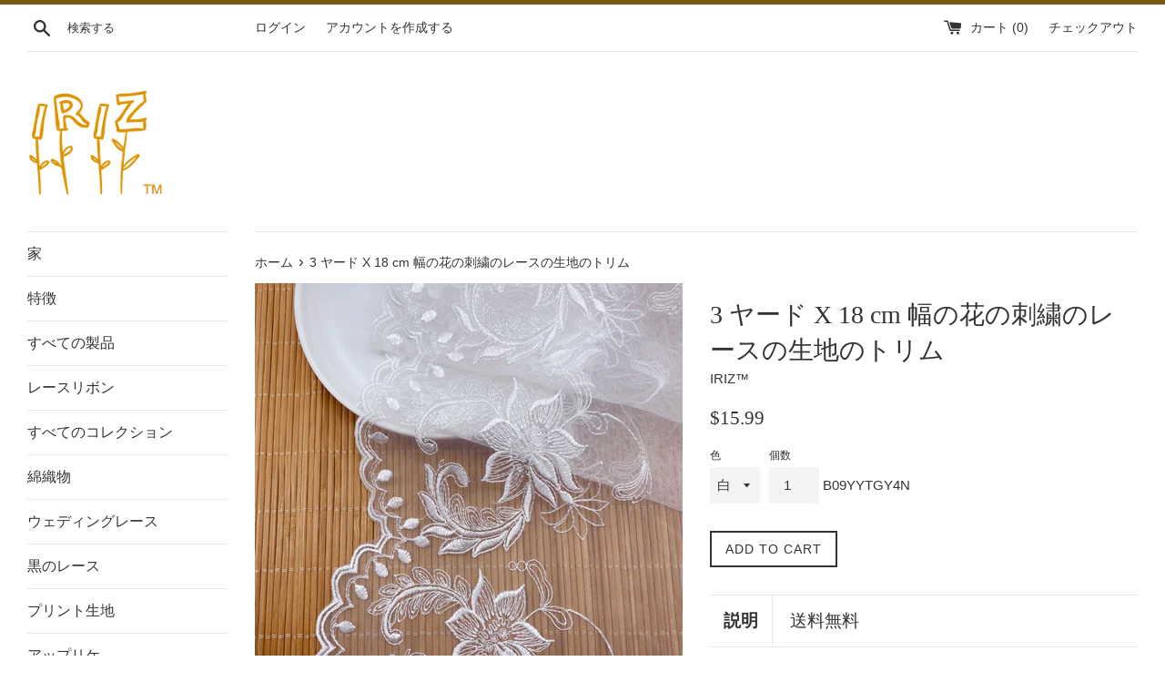

--- FILE ---
content_type: text/html; charset=utf-8
request_url: https://www.iriz.co/ja/products/3-yards-x-18cm-width-floral-embroidery-lace-fabric-trim
body_size: 24032
content:
<!doctype html>
<!--[if IE 9]> <html class="ie9 supports-no-js" lang="ja"> <![endif]-->
<!--[if (gt IE 9)|!(IE)]><!--> <html class="supports-no-js" lang="ja"> <!--<![endif]-->
<head>
  <meta charset="utf-8">
  <meta http-equiv="X-UA-Compatible" content="IE=edge,chrome=1">
  <meta name="viewport" content="width=device-width,initial-scale=1">
  <meta name="theme-color" content="">
  <link rel="canonical" href="https://www.iriz.co/ja/products/3-yards-x-18cm-width-floral-embroidery-lace-fabric-trim">

  

  <title>
  3 ヤード X 18 cm 幅の花の刺繍のレースの生地のトリム &ndash; iriz Lace
  </title>

  
    <meta name="description" content="レースの幅: 18cm (7インチ)、長さ: 3ヤード。 素材：ポリエステル糸、アメリカンネット">
  

  <!-- /snippets/social-meta-tags.liquid -->




<meta property="og:site_name" content="iriz Lace">
<meta property="og:url" content="https://www.iriz.co/ja/products/3-yards-x-18cm-width-floral-embroidery-lace-fabric-trim">
<meta property="og:title" content="3 ヤード X 18 cm 幅の花の刺繍のレースの生地のトリム">
<meta property="og:type" content="product">
<meta property="og:description" content="レースの幅: 18cm (7インチ)、長さ: 3ヤード。 素材：ポリエステル糸、アメリカンネット">

  <meta property="og:price:amount" content="15.99">
  <meta property="og:price:currency" content="USD">

<meta property="og:image" content="http://www.iriz.co/cdn/shop/products/O1CN01pxKsjx1dmN20V2ScI__2384713778-0-cib_1200x1200.jpg?v=1651055398"><meta property="og:image" content="http://www.iriz.co/cdn/shop/products/O1CN017PnExW1dmN258TkdC__2384713778-0-cib_1200x1200.jpg?v=1651055399"><meta property="og:image" content="http://www.iriz.co/cdn/shop/products/O1CN01sRQhnk1dmN2AgyAxe__2384713778-0-cib_1200x1200.jpg?v=1651055398">
<meta property="og:image:secure_url" content="https://www.iriz.co/cdn/shop/products/O1CN01pxKsjx1dmN20V2ScI__2384713778-0-cib_1200x1200.jpg?v=1651055398"><meta property="og:image:secure_url" content="https://www.iriz.co/cdn/shop/products/O1CN017PnExW1dmN258TkdC__2384713778-0-cib_1200x1200.jpg?v=1651055399"><meta property="og:image:secure_url" content="https://www.iriz.co/cdn/shop/products/O1CN01sRQhnk1dmN2AgyAxe__2384713778-0-cib_1200x1200.jpg?v=1651055398">


<meta name="twitter:card" content="summary_large_image">
<meta name="twitter:title" content="3 ヤード X 18 cm 幅の花の刺繍のレースの生地のトリム">
<meta name="twitter:description" content="レースの幅: 18cm (7インチ)、長さ: 3ヤード。 素材：ポリエステル糸、アメリカンネット">


  <script>
    document.documentElement.className = document.documentElement.className.replace('supports-no-js', 'supports-js');

    var theme = {
      mapStrings: {
        addressError: "住所を調べる際にエラーが発生しました",
        addressNoResults: "その住所は見つかりませんでした",
        addressQueryLimit: "Google APIの使用量の制限を超えました。\u003ca href=\"https:\/\/developers.google.com\/maps\/premium\/usage-limits\"\u003eプレミアムプラン\u003c\/a\u003eへのアップグレードをご検討ください。",
        authError: "あなたのGoogle Mapsのアカウント認証で問題が発生しました。"
      }
    }
  </script>

  <link href="//www.iriz.co/cdn/shop/t/17/assets/theme.scss.css?v=7696375990777717321674755990" rel="stylesheet" type="text/css" media="all" />

  <!-- Google Fonts -->
  
  

  <script>window.performance && window.performance.mark && window.performance.mark('shopify.content_for_header.start');</script><meta name="google-site-verification" content="3QIEH9fFPQwy-BdhqXGC-bXpWVUWHkCw9MERk2z8nfA">
<meta id="shopify-digital-wallet" name="shopify-digital-wallet" content="/12828869/digital_wallets/dialog">
<meta name="shopify-checkout-api-token" content="38e246620017c225c85f2ead0ede3ff5">
<meta id="in-context-paypal-metadata" data-shop-id="12828869" data-venmo-supported="false" data-environment="production" data-locale="ja_JP" data-paypal-v4="true" data-currency="USD">
<link rel="alternate" hreflang="x-default" href="https://www.iriz.co/products/3-yards-x-18cm-width-floral-embroidery-lace-fabric-trim">
<link rel="alternate" hreflang="en" href="https://www.iriz.co/products/3-yards-x-18cm-width-floral-embroidery-lace-fabric-trim">
<link rel="alternate" hreflang="ja" href="https://www.iriz.co/ja/products/3-yards-x-18cm-width-floral-embroidery-lace-fabric-trim">
<link rel="alternate" type="application/json+oembed" href="https://www.iriz.co/ja/products/3-yards-x-18cm-width-floral-embroidery-lace-fabric-trim.oembed">
<script async="async" src="/checkouts/internal/preloads.js?locale=ja-US"></script>
<script id="shopify-features" type="application/json">{"accessToken":"38e246620017c225c85f2ead0ede3ff5","betas":["rich-media-storefront-analytics"],"domain":"www.iriz.co","predictiveSearch":true,"shopId":12828869,"locale":"ja"}</script>
<script>var Shopify = Shopify || {};
Shopify.shop = "iriz.myshopify.com";
Shopify.locale = "ja";
Shopify.currency = {"active":"USD","rate":"1.0"};
Shopify.country = "US";
Shopify.theme = {"name":"Simple","id":393969674,"schema_name":"Simple","schema_version":"3.8.0","theme_store_id":578,"role":"main"};
Shopify.theme.handle = "null";
Shopify.theme.style = {"id":null,"handle":null};
Shopify.cdnHost = "www.iriz.co/cdn";
Shopify.routes = Shopify.routes || {};
Shopify.routes.root = "/ja/";</script>
<script type="module">!function(o){(o.Shopify=o.Shopify||{}).modules=!0}(window);</script>
<script>!function(o){function n(){var o=[];function n(){o.push(Array.prototype.slice.apply(arguments))}return n.q=o,n}var t=o.Shopify=o.Shopify||{};t.loadFeatures=n(),t.autoloadFeatures=n()}(window);</script>
<script id="shop-js-analytics" type="application/json">{"pageType":"product"}</script>
<script defer="defer" async type="module" src="//www.iriz.co/cdn/shopifycloud/shop-js/modules/v2/client.init-shop-cart-sync_Cun6Ba8E.ja.esm.js"></script>
<script defer="defer" async type="module" src="//www.iriz.co/cdn/shopifycloud/shop-js/modules/v2/chunk.common_DGWubyOB.esm.js"></script>
<script type="module">
  await import("//www.iriz.co/cdn/shopifycloud/shop-js/modules/v2/client.init-shop-cart-sync_Cun6Ba8E.ja.esm.js");
await import("//www.iriz.co/cdn/shopifycloud/shop-js/modules/v2/chunk.common_DGWubyOB.esm.js");

  window.Shopify.SignInWithShop?.initShopCartSync?.({"fedCMEnabled":true,"windoidEnabled":true});

</script>
<script>(function() {
  var isLoaded = false;
  function asyncLoad() {
    if (isLoaded) return;
    isLoaded = true;
    var urls = ["https:\/\/cdn.shopify.com\/s\/files\/1\/0184\/4255\/1360\/files\/quickshop.v2.min.js?v=1614229183\u0026shop=iriz.myshopify.com"];
    for (var i = 0; i < urls.length; i++) {
      var s = document.createElement('script');
      s.type = 'text/javascript';
      s.async = true;
      s.src = urls[i];
      var x = document.getElementsByTagName('script')[0];
      x.parentNode.insertBefore(s, x);
    }
  };
  if(window.attachEvent) {
    window.attachEvent('onload', asyncLoad);
  } else {
    window.addEventListener('load', asyncLoad, false);
  }
})();</script>
<script id="__st">var __st={"a":12828869,"offset":-28800,"reqid":"ea4b0b48-ddda-49db-823d-3a3b2936297a-1768768069","pageurl":"www.iriz.co\/ja\/products\/3-yards-x-18cm-width-floral-embroidery-lace-fabric-trim","u":"d444e2b51a3f","p":"product","rtyp":"product","rid":7155517096133};</script>
<script>window.ShopifyPaypalV4VisibilityTracking = true;</script>
<script id="captcha-bootstrap">!function(){'use strict';const t='contact',e='account',n='new_comment',o=[[t,t],['blogs',n],['comments',n],[t,'customer']],c=[[e,'customer_login'],[e,'guest_login'],[e,'recover_customer_password'],[e,'create_customer']],r=t=>t.map((([t,e])=>`form[action*='/${t}']:not([data-nocaptcha='true']) input[name='form_type'][value='${e}']`)).join(','),a=t=>()=>t?[...document.querySelectorAll(t)].map((t=>t.form)):[];function s(){const t=[...o],e=r(t);return a(e)}const i='password',u='form_key',d=['recaptcha-v3-token','g-recaptcha-response','h-captcha-response',i],f=()=>{try{return window.sessionStorage}catch{return}},m='__shopify_v',_=t=>t.elements[u];function p(t,e,n=!1){try{const o=window.sessionStorage,c=JSON.parse(o.getItem(e)),{data:r}=function(t){const{data:e,action:n}=t;return t[m]||n?{data:e,action:n}:{data:t,action:n}}(c);for(const[e,n]of Object.entries(r))t.elements[e]&&(t.elements[e].value=n);n&&o.removeItem(e)}catch(o){console.error('form repopulation failed',{error:o})}}const l='form_type',E='cptcha';function T(t){t.dataset[E]=!0}const w=window,h=w.document,L='Shopify',v='ce_forms',y='captcha';let A=!1;((t,e)=>{const n=(g='f06e6c50-85a8-45c8-87d0-21a2b65856fe',I='https://cdn.shopify.com/shopifycloud/storefront-forms-hcaptcha/ce_storefront_forms_captcha_hcaptcha.v1.5.2.iife.js',D={infoText:'hCaptchaによる保護',privacyText:'プライバシー',termsText:'利用規約'},(t,e,n)=>{const o=w[L][v],c=o.bindForm;if(c)return c(t,g,e,D).then(n);var r;o.q.push([[t,g,e,D],n]),r=I,A||(h.body.append(Object.assign(h.createElement('script'),{id:'captcha-provider',async:!0,src:r})),A=!0)});var g,I,D;w[L]=w[L]||{},w[L][v]=w[L][v]||{},w[L][v].q=[],w[L][y]=w[L][y]||{},w[L][y].protect=function(t,e){n(t,void 0,e),T(t)},Object.freeze(w[L][y]),function(t,e,n,w,h,L){const[v,y,A,g]=function(t,e,n){const i=e?o:[],u=t?c:[],d=[...i,...u],f=r(d),m=r(i),_=r(d.filter((([t,e])=>n.includes(e))));return[a(f),a(m),a(_),s()]}(w,h,L),I=t=>{const e=t.target;return e instanceof HTMLFormElement?e:e&&e.form},D=t=>v().includes(t);t.addEventListener('submit',(t=>{const e=I(t);if(!e)return;const n=D(e)&&!e.dataset.hcaptchaBound&&!e.dataset.recaptchaBound,o=_(e),c=g().includes(e)&&(!o||!o.value);(n||c)&&t.preventDefault(),c&&!n&&(function(t){try{if(!f())return;!function(t){const e=f();if(!e)return;const n=_(t);if(!n)return;const o=n.value;o&&e.removeItem(o)}(t);const e=Array.from(Array(32),(()=>Math.random().toString(36)[2])).join('');!function(t,e){_(t)||t.append(Object.assign(document.createElement('input'),{type:'hidden',name:u})),t.elements[u].value=e}(t,e),function(t,e){const n=f();if(!n)return;const o=[...t.querySelectorAll(`input[type='${i}']`)].map((({name:t})=>t)),c=[...d,...o],r={};for(const[a,s]of new FormData(t).entries())c.includes(a)||(r[a]=s);n.setItem(e,JSON.stringify({[m]:1,action:t.action,data:r}))}(t,e)}catch(e){console.error('failed to persist form',e)}}(e),e.submit())}));const S=(t,e)=>{t&&!t.dataset[E]&&(n(t,e.some((e=>e===t))),T(t))};for(const o of['focusin','change'])t.addEventListener(o,(t=>{const e=I(t);D(e)&&S(e,y())}));const B=e.get('form_key'),M=e.get(l),P=B&&M;t.addEventListener('DOMContentLoaded',(()=>{const t=y();if(P)for(const e of t)e.elements[l].value===M&&p(e,B);[...new Set([...A(),...v().filter((t=>'true'===t.dataset.shopifyCaptcha))])].forEach((e=>S(e,t)))}))}(h,new URLSearchParams(w.location.search),n,t,e,['guest_login'])})(!0,!0)}();</script>
<script integrity="sha256-4kQ18oKyAcykRKYeNunJcIwy7WH5gtpwJnB7kiuLZ1E=" data-source-attribution="shopify.loadfeatures" defer="defer" src="//www.iriz.co/cdn/shopifycloud/storefront/assets/storefront/load_feature-a0a9edcb.js" crossorigin="anonymous"></script>
<script data-source-attribution="shopify.dynamic_checkout.dynamic.init">var Shopify=Shopify||{};Shopify.PaymentButton=Shopify.PaymentButton||{isStorefrontPortableWallets:!0,init:function(){window.Shopify.PaymentButton.init=function(){};var t=document.createElement("script");t.src="https://www.iriz.co/cdn/shopifycloud/portable-wallets/latest/portable-wallets.ja.js",t.type="module",document.head.appendChild(t)}};
</script>
<script data-source-attribution="shopify.dynamic_checkout.buyer_consent">
  function portableWalletsHideBuyerConsent(e){var t=document.getElementById("shopify-buyer-consent"),n=document.getElementById("shopify-subscription-policy-button");t&&n&&(t.classList.add("hidden"),t.setAttribute("aria-hidden","true"),n.removeEventListener("click",e))}function portableWalletsShowBuyerConsent(e){var t=document.getElementById("shopify-buyer-consent"),n=document.getElementById("shopify-subscription-policy-button");t&&n&&(t.classList.remove("hidden"),t.removeAttribute("aria-hidden"),n.addEventListener("click",e))}window.Shopify?.PaymentButton&&(window.Shopify.PaymentButton.hideBuyerConsent=portableWalletsHideBuyerConsent,window.Shopify.PaymentButton.showBuyerConsent=portableWalletsShowBuyerConsent);
</script>
<script data-source-attribution="shopify.dynamic_checkout.cart.bootstrap">document.addEventListener("DOMContentLoaded",(function(){function t(){return document.querySelector("shopify-accelerated-checkout-cart, shopify-accelerated-checkout")}if(t())Shopify.PaymentButton.init();else{new MutationObserver((function(e,n){t()&&(Shopify.PaymentButton.init(),n.disconnect())})).observe(document.body,{childList:!0,subtree:!0})}}));
</script>
<link id="shopify-accelerated-checkout-styles" rel="stylesheet" media="screen" href="https://www.iriz.co/cdn/shopifycloud/portable-wallets/latest/accelerated-checkout-backwards-compat.css" crossorigin="anonymous">
<style id="shopify-accelerated-checkout-cart">
        #shopify-buyer-consent {
  margin-top: 1em;
  display: inline-block;
  width: 100%;
}

#shopify-buyer-consent.hidden {
  display: none;
}

#shopify-subscription-policy-button {
  background: none;
  border: none;
  padding: 0;
  text-decoration: underline;
  font-size: inherit;
  cursor: pointer;
}

#shopify-subscription-policy-button::before {
  box-shadow: none;
}

      </style>

<script>window.performance && window.performance.mark && window.performance.mark('shopify.content_for_header.end');</script>




<link href="//www.iriz.co/cdn/shop/t/17/assets/globo.alsobought.css?v=129576216626538016191552047379" rel="stylesheet" type="text/css" media="all" /><script src="//www.iriz.co/cdn/shop/t/17/assets/globo.alsobought.js?v=9005077219271170611551967123" type="text/javascript"></script><script>
  var globoAlsoBought = new globoAlsoBought({
    apiUrl: "https://related-products.globosoftware.net/v1/api",
    shop: "iriz.myshopify.com",
    
    product: {
      vendor: "IRIZ™",
      product_type: "",
      collection: 1800208394    },
    
    shuffle: {
      recommendations: false,
      bought_together: true,
  	},
    recommendations_product_enable: true,
    bought_together_enable: false,
    recommendations_cart_enable: true,
    moneyFormat: "${{amount}}",
    page: "product",
    productIds: [7155517096133],
    no_image_url: "https://cdn.shopify.com/s/images/admin/no-image-large.gif",
    redirect: true,
    trans: {
        'added': "Added to cart",
        'added_selected_to_cart': "Added selected to cart",
        'sale': "Sale",
        'this_item': "This item",
    }
  });
  globoAlsoBought.init();
</script>


<script id="RecommendationsTemplate" type="template/html">
  <div id="recommendations" class="ga-products-box ga-products-box_1">
        <h2 class="text-left">Customers Who Bought This Item Also Bought</h2>
        <div class="ga-products-carousel-wrapper">
      <ul class="ga-products-carousel owl-carousel">{{productItems}}</ul>
    </div>
  </div>
</script>
<script id="RecommendationsItem" type="template/html">
<li class="ga-product" data-product-id="{{productId}}">
  <a target="_blank" href="{{productUrl}}">
    {{productLabel}}    <div class="ga-product_image" style="background-image: url({{productImage}});"></div>
  </a>
  <p class="ga-product_title">{{productTitle}}</p>
    <select name="id" class="ga-product_variant_select {{selectClass}}">
  	{{productOptions}}  </select>
    <span class="ga-product_price-container">
    {{productPrice}}    {{productComparePrice}}  </span>
      <button class="ga-product_addtocart" type="button">Add to cart</button>
  </li>
</script>

<script id="BoughtTogetherTemplate" type="template/html">
  <div id="bought_together" class="ga-products-box ga-products-box_3 no-description {{boxClass}}">
        <h2 class="text-left">Frequently Bought Together</h2>
        <ul class="ga-products-table">
      {{productItems}}    </ul>
    <div class="ga-product-form">
      Total Price: <span class="ga-product_price ga-product_totalprice">{{totalPrice}}</span>
      <button class="ga-addalltocart" type="button">Add selected to cart</button>
    </div>
  </div>
</script>

<script id="BoughtTogetherItem" type="template/html">
<li data-product-id="{{productId}}">
  <div class="product_main">
    <input class="selectedItem" type="checkbox" checked value="{{productId}}">
    <a target="_blank" href="{{productUrl}}">
      <img src="{{productImage}}" alt="{{productTitle}}">
      <p class="ga-product_title">{{productTitle}}</p>
            <span class="ga-product_price-container visible-narrow">
        {{productPrice}}        {{productComparePrice}}      </span>
          </a>
  </div>
  <div class="ga-product_variants-container {{selectClass}}">
    <select name="id[]" class="ga-product_variant_select">
    	{{productOptions}}  	</select>
  </div>
      <span class="ga-product_price-container hidden-narrow">
    {{productPrice}}    {{productComparePrice}}  </span>
  </li>
</script>




  <script src="//www.iriz.co/cdn/shop/t/17/assets/jquery-1.11.0.min.js?v=32460426840832490021510505692" type="text/javascript"></script>
  <script src="//www.iriz.co/cdn/shop/t/17/assets/modernizr.min.js?v=44044439420609591321510505692" type="text/javascript"></script>

  <!--[if (gt IE 9)|!(IE)]><!--><script src="//www.iriz.co/cdn/shop/t/17/assets/lazysizes.min.js?v=71745035489482760341510505692" async="async"></script><!--<![endif]-->
  <!--[if lte IE 9]><script src="//www.iriz.co/cdn/shop/t/17/assets/lazysizes.min.js?v=71745035489482760341510505692"></script><![endif]-->

  
<script src="//www.iriz.co/cdn/shopifycloud/storefront/assets/themes_support/option_selection-b017cd28.js" type="text/javascript"></script><script>
  var raQuickshopConfig = {
    moneyFormat: "${{amount}}",
    collectionUrl: null,
    settings: JSON.parse({"charge":false,"onetime":false,"desktop":{"disabled":"0","event":"message","button":{"position":"center","display":"hover","style":"1","fullwidth":"0"}},"mobile":{"disabled":"0","event":"message","button":{"position":"center","display":"hover","style":"1","fullwidth":"0"}},"texts":{"quick_view":"Quick view","add_to_cart":"Add to cart","pre_order":"Pre order","unavailable":"Unavailable","sold_out":"This item is currently sold out","incoming":"Sold out due to high demand. Estimated to ship on {{ date }}","in_stock":"In stock","out_of_stock":"Out of stock","sale":"Sale","added_to_cart":"{{ product.title }} has been added to your cart.","view_cart":"View cart","product_details":"Go to product page","show_more":"Show more","show_less":"Show less","sku":"SKU","type":"Type","vendor":"Vendor","collections":"Collections","tags":"Tags","share":"Share","date_format":"%B %d, %Y"},"popup":{"font":"","pattern":"16","customized":{"enabled":"0","color":"#ffffff","background":"#00c9b7"},"animation":"1","title_size":"basic","width":"80","width_unit":"%","catalog":{"enabled":"0","remove_price":"0"},"image":{"disabled":"0","width":"40","width_unit":"%","ratio":"75","zoom":"1","lightbox":{"enabled":"1","label":"Zoom","position":"bottom_right"},"thumnails":{"enabled":"1","position":"bottom_left","vertical":"0","dots":"1"},"controls":"1"},"review":"product-reviews","desc_height":"80","view_more":"1","swatches":"1","label_disabled":"0","qty_disabled":"0","pre_order":"1","payment_button":"1","sku":"1","type":"1","vendor":"1","collections":"1","tags":"1"},"button":{"font":"","pattern":"0","customized":{"enabled":"0","color":"#ffffff","background":"#7ab55c"},"animation":"zoomin","type":"basic","size":"basic","radius":"3"},"upsell":{"announcement":{"enabled":"0","color":"#843437","background":"#fad0c4","message":"Announce something here","link":""},"notify_me":{"enabled":"0","texts":{"title":"Want us to email you when this becomes available?","placeholder":"Enter you email address","button":"Email me","body":"Please notify me when {{ product.title }} becomes available.","success":"Thanks! We will notify you when this product becomes available!","error":"Please provide a valid email address."}},"recommendations":{"enabled":"0","heading":"You may also like","vendor":"1","button":{"enabled":"1","label":"Quick view","quick_view":"1"}},"sale_badge":{"label":{"enabled":"0","text":"Sale","position":"top_right","color":"#ffffff","background":"#ff4e6f"},"saved":{"enabled":"0","percentage":"0","text":"Save","color":"#ff4e6f"}},"share_buttons":{"enabled":"0","facebook":{"enabled":"1","label":"Share on Facebook"},"twitter":{"enabled":"1","label":"Tweet on Twitter"},"pinterest":{"enabled":"1","label":"Pin on Pinterest"}},"stock_countdown":{"enabled":"0","color":"#00c9b7","background":"#f2f2f8","message":"Hurry, only {{ count }} items left in stock!","simulation":{"enabled":"1","minimum":"10","maximum":"40"}},"total_sales":{"enabled":"0","minimum_qty":"5","maximum_qty":"20","minimum_time":"4","maximum_time":"24","color":"#da4343","message":"{{ count }} sold in last {{ time }} hours."},"visitor_counter":{"enabled":"0","maximum":"120","interval":"2","color":"#da4343","message":"{{ count }} visitors are looking this product!"}},"other":{"cart_count":"#CartCount [data-cart-count], .btn__cart .icon, #CartCount, #cartCount, .cart-toggle .cart-count, .cart-page-link .cart-count","cart_total":""},"general":{"disable":"0","disable_pc":"0","disable_mb":"0","position":"center","display":"hover","font":"inherit","catalog_mode":"0","inout_stock":"1","sale_percentages":"1","template":"15","style":"1","effect":"zoomin"},"color":{"main":"#a8e8e2","text":"#000000","bground":"#ffffff","price":"#000000","price_compare":"#666666","button_color":"#ffffff","button_bground":"#7ab55c","addcart_color":"#000000","addcart_bground":"#a8e8e2"},"translation":{"quick_shop":"Quick view","add_to_cart":"Add to Cart","sold_out":"Sold out","unavailable":"Sorry, this product is unavailable. Please choose a different combination.","in_stock":"In stock","out_stock":"Out of stock","sale":"Sale!","quantity":"Quantity"}}),
    photoSwipe: true,
    cssUrl: 'https://cdn.shopify.com/s/files/1/0184/4255/1360/files/quickshop.css?46',
  }
</script>
<link rel="stylesheet" href="//www.iriz.co/cdn/shop/t/17/assets/sca-pp.css?v=26248894406678077071567830211">
 <script>
  
  SCAPPShop = {};
    
  </script>
<script src="//www.iriz.co/cdn/shop/t/17/assets/sca-pp-initial.js?v=44055980046105472121567830209" type="text/javascript"></script>
  

<script>
window.mlvedaShopCurrency = "USD";
window.shopCurrency = "USD";
window.supported_currencies = "USD JPY";
</script><link href="https://monorail-edge.shopifysvc.com" rel="dns-prefetch">
<script>(function(){if ("sendBeacon" in navigator && "performance" in window) {try {var session_token_from_headers = performance.getEntriesByType('navigation')[0].serverTiming.find(x => x.name == '_s').description;} catch {var session_token_from_headers = undefined;}var session_cookie_matches = document.cookie.match(/_shopify_s=([^;]*)/);var session_token_from_cookie = session_cookie_matches && session_cookie_matches.length === 2 ? session_cookie_matches[1] : "";var session_token = session_token_from_headers || session_token_from_cookie || "";function handle_abandonment_event(e) {var entries = performance.getEntries().filter(function(entry) {return /monorail-edge.shopifysvc.com/.test(entry.name);});if (!window.abandonment_tracked && entries.length === 0) {window.abandonment_tracked = true;var currentMs = Date.now();var navigation_start = performance.timing.navigationStart;var payload = {shop_id: 12828869,url: window.location.href,navigation_start,duration: currentMs - navigation_start,session_token,page_type: "product"};window.navigator.sendBeacon("https://monorail-edge.shopifysvc.com/v1/produce", JSON.stringify({schema_id: "online_store_buyer_site_abandonment/1.1",payload: payload,metadata: {event_created_at_ms: currentMs,event_sent_at_ms: currentMs}}));}}window.addEventListener('pagehide', handle_abandonment_event);}}());</script>
<script id="web-pixels-manager-setup">(function e(e,d,r,n,o){if(void 0===o&&(o={}),!Boolean(null===(a=null===(i=window.Shopify)||void 0===i?void 0:i.analytics)||void 0===a?void 0:a.replayQueue)){var i,a;window.Shopify=window.Shopify||{};var t=window.Shopify;t.analytics=t.analytics||{};var s=t.analytics;s.replayQueue=[],s.publish=function(e,d,r){return s.replayQueue.push([e,d,r]),!0};try{self.performance.mark("wpm:start")}catch(e){}var l=function(){var e={modern:/Edge?\/(1{2}[4-9]|1[2-9]\d|[2-9]\d{2}|\d{4,})\.\d+(\.\d+|)|Firefox\/(1{2}[4-9]|1[2-9]\d|[2-9]\d{2}|\d{4,})\.\d+(\.\d+|)|Chrom(ium|e)\/(9{2}|\d{3,})\.\d+(\.\d+|)|(Maci|X1{2}).+ Version\/(15\.\d+|(1[6-9]|[2-9]\d|\d{3,})\.\d+)([,.]\d+|)( \(\w+\)|)( Mobile\/\w+|) Safari\/|Chrome.+OPR\/(9{2}|\d{3,})\.\d+\.\d+|(CPU[ +]OS|iPhone[ +]OS|CPU[ +]iPhone|CPU IPhone OS|CPU iPad OS)[ +]+(15[._]\d+|(1[6-9]|[2-9]\d|\d{3,})[._]\d+)([._]\d+|)|Android:?[ /-](13[3-9]|1[4-9]\d|[2-9]\d{2}|\d{4,})(\.\d+|)(\.\d+|)|Android.+Firefox\/(13[5-9]|1[4-9]\d|[2-9]\d{2}|\d{4,})\.\d+(\.\d+|)|Android.+Chrom(ium|e)\/(13[3-9]|1[4-9]\d|[2-9]\d{2}|\d{4,})\.\d+(\.\d+|)|SamsungBrowser\/([2-9]\d|\d{3,})\.\d+/,legacy:/Edge?\/(1[6-9]|[2-9]\d|\d{3,})\.\d+(\.\d+|)|Firefox\/(5[4-9]|[6-9]\d|\d{3,})\.\d+(\.\d+|)|Chrom(ium|e)\/(5[1-9]|[6-9]\d|\d{3,})\.\d+(\.\d+|)([\d.]+$|.*Safari\/(?![\d.]+ Edge\/[\d.]+$))|(Maci|X1{2}).+ Version\/(10\.\d+|(1[1-9]|[2-9]\d|\d{3,})\.\d+)([,.]\d+|)( \(\w+\)|)( Mobile\/\w+|) Safari\/|Chrome.+OPR\/(3[89]|[4-9]\d|\d{3,})\.\d+\.\d+|(CPU[ +]OS|iPhone[ +]OS|CPU[ +]iPhone|CPU IPhone OS|CPU iPad OS)[ +]+(10[._]\d+|(1[1-9]|[2-9]\d|\d{3,})[._]\d+)([._]\d+|)|Android:?[ /-](13[3-9]|1[4-9]\d|[2-9]\d{2}|\d{4,})(\.\d+|)(\.\d+|)|Mobile Safari.+OPR\/([89]\d|\d{3,})\.\d+\.\d+|Android.+Firefox\/(13[5-9]|1[4-9]\d|[2-9]\d{2}|\d{4,})\.\d+(\.\d+|)|Android.+Chrom(ium|e)\/(13[3-9]|1[4-9]\d|[2-9]\d{2}|\d{4,})\.\d+(\.\d+|)|Android.+(UC? ?Browser|UCWEB|U3)[ /]?(15\.([5-9]|\d{2,})|(1[6-9]|[2-9]\d|\d{3,})\.\d+)\.\d+|SamsungBrowser\/(5\.\d+|([6-9]|\d{2,})\.\d+)|Android.+MQ{2}Browser\/(14(\.(9|\d{2,})|)|(1[5-9]|[2-9]\d|\d{3,})(\.\d+|))(\.\d+|)|K[Aa][Ii]OS\/(3\.\d+|([4-9]|\d{2,})\.\d+)(\.\d+|)/},d=e.modern,r=e.legacy,n=navigator.userAgent;return n.match(d)?"modern":n.match(r)?"legacy":"unknown"}(),u="modern"===l?"modern":"legacy",c=(null!=n?n:{modern:"",legacy:""})[u],f=function(e){return[e.baseUrl,"/wpm","/b",e.hashVersion,"modern"===e.buildTarget?"m":"l",".js"].join("")}({baseUrl:d,hashVersion:r,buildTarget:u}),m=function(e){var d=e.version,r=e.bundleTarget,n=e.surface,o=e.pageUrl,i=e.monorailEndpoint;return{emit:function(e){var a=e.status,t=e.errorMsg,s=(new Date).getTime(),l=JSON.stringify({metadata:{event_sent_at_ms:s},events:[{schema_id:"web_pixels_manager_load/3.1",payload:{version:d,bundle_target:r,page_url:o,status:a,surface:n,error_msg:t},metadata:{event_created_at_ms:s}}]});if(!i)return console&&console.warn&&console.warn("[Web Pixels Manager] No Monorail endpoint provided, skipping logging."),!1;try{return self.navigator.sendBeacon.bind(self.navigator)(i,l)}catch(e){}var u=new XMLHttpRequest;try{return u.open("POST",i,!0),u.setRequestHeader("Content-Type","text/plain"),u.send(l),!0}catch(e){return console&&console.warn&&console.warn("[Web Pixels Manager] Got an unhandled error while logging to Monorail."),!1}}}}({version:r,bundleTarget:l,surface:e.surface,pageUrl:self.location.href,monorailEndpoint:e.monorailEndpoint});try{o.browserTarget=l,function(e){var d=e.src,r=e.async,n=void 0===r||r,o=e.onload,i=e.onerror,a=e.sri,t=e.scriptDataAttributes,s=void 0===t?{}:t,l=document.createElement("script"),u=document.querySelector("head"),c=document.querySelector("body");if(l.async=n,l.src=d,a&&(l.integrity=a,l.crossOrigin="anonymous"),s)for(var f in s)if(Object.prototype.hasOwnProperty.call(s,f))try{l.dataset[f]=s[f]}catch(e){}if(o&&l.addEventListener("load",o),i&&l.addEventListener("error",i),u)u.appendChild(l);else{if(!c)throw new Error("Did not find a head or body element to append the script");c.appendChild(l)}}({src:f,async:!0,onload:function(){if(!function(){var e,d;return Boolean(null===(d=null===(e=window.Shopify)||void 0===e?void 0:e.analytics)||void 0===d?void 0:d.initialized)}()){var d=window.webPixelsManager.init(e)||void 0;if(d){var r=window.Shopify.analytics;r.replayQueue.forEach((function(e){var r=e[0],n=e[1],o=e[2];d.publishCustomEvent(r,n,o)})),r.replayQueue=[],r.publish=d.publishCustomEvent,r.visitor=d.visitor,r.initialized=!0}}},onerror:function(){return m.emit({status:"failed",errorMsg:"".concat(f," has failed to load")})},sri:function(e){var d=/^sha384-[A-Za-z0-9+/=]+$/;return"string"==typeof e&&d.test(e)}(c)?c:"",scriptDataAttributes:o}),m.emit({status:"loading"})}catch(e){m.emit({status:"failed",errorMsg:(null==e?void 0:e.message)||"Unknown error"})}}})({shopId: 12828869,storefrontBaseUrl: "https://www.iriz.co",extensionsBaseUrl: "https://extensions.shopifycdn.com/cdn/shopifycloud/web-pixels-manager",monorailEndpoint: "https://monorail-edge.shopifysvc.com/unstable/produce_batch",surface: "storefront-renderer",enabledBetaFlags: ["2dca8a86"],webPixelsConfigList: [{"id":"612008133","configuration":"{\"config\":\"{\\\"pixel_id\\\":\\\"GT-PBKH3WC\\\",\\\"target_country\\\":\\\"US\\\",\\\"gtag_events\\\":[{\\\"type\\\":\\\"purchase\\\",\\\"action_label\\\":\\\"MC-3T433N6VG8\\\"},{\\\"type\\\":\\\"page_view\\\",\\\"action_label\\\":\\\"MC-3T433N6VG8\\\"},{\\\"type\\\":\\\"view_item\\\",\\\"action_label\\\":\\\"MC-3T433N6VG8\\\"}],\\\"enable_monitoring_mode\\\":false}\"}","eventPayloadVersion":"v1","runtimeContext":"OPEN","scriptVersion":"b2a88bafab3e21179ed38636efcd8a93","type":"APP","apiClientId":1780363,"privacyPurposes":[],"dataSharingAdjustments":{"protectedCustomerApprovalScopes":["read_customer_address","read_customer_email","read_customer_name","read_customer_personal_data","read_customer_phone"]}},{"id":"shopify-app-pixel","configuration":"{}","eventPayloadVersion":"v1","runtimeContext":"STRICT","scriptVersion":"0450","apiClientId":"shopify-pixel","type":"APP","privacyPurposes":["ANALYTICS","MARKETING"]},{"id":"shopify-custom-pixel","eventPayloadVersion":"v1","runtimeContext":"LAX","scriptVersion":"0450","apiClientId":"shopify-pixel","type":"CUSTOM","privacyPurposes":["ANALYTICS","MARKETING"]}],isMerchantRequest: false,initData: {"shop":{"name":"iriz Lace","paymentSettings":{"currencyCode":"USD"},"myshopifyDomain":"iriz.myshopify.com","countryCode":"CN","storefrontUrl":"https:\/\/www.iriz.co\/ja"},"customer":null,"cart":null,"checkout":null,"productVariants":[{"price":{"amount":15.99,"currencyCode":"USD"},"product":{"title":"3 ヤード X 18 cm 幅の花の刺繍のレースの生地のトリム","vendor":"IRIZ™","id":"7155517096133","untranslatedTitle":"3 ヤード X 18 cm 幅の花の刺繍のレースの生地のトリム","url":"\/ja\/products\/3-yards-x-18cm-width-floral-embroidery-lace-fabric-trim","type":""},"id":"41362785566917","image":{"src":"\/\/www.iriz.co\/cdn\/shop\/products\/O1CN01pxKsjx1dmN20V2ScI__2384713778-0-cib.jpg?v=1651055398"},"sku":"B09YYTGY4N","title":"白","untranslatedTitle":"White"},{"price":{"amount":15.99,"currencyCode":"USD"},"product":{"title":"3 ヤード X 18 cm 幅の花の刺繍のレースの生地のトリム","vendor":"IRIZ™","id":"7155517096133","untranslatedTitle":"3 ヤード X 18 cm 幅の花の刺繍のレースの生地のトリム","url":"\/ja\/products\/3-yards-x-18cm-width-floral-embroidery-lace-fabric-trim","type":""},"id":"41362785599685","image":{"src":"\/\/www.iriz.co\/cdn\/shop\/products\/O1CN01NSjscQ1dmN29KB4jQ__2384713778-0-cib.jpg?v=1651055397"},"sku":"B09YYJR6YP","title":"黒","untranslatedTitle":"Black"}],"purchasingCompany":null},},"https://www.iriz.co/cdn","fcfee988w5aeb613cpc8e4bc33m6693e112",{"modern":"","legacy":""},{"shopId":"12828869","storefrontBaseUrl":"https:\/\/www.iriz.co","extensionBaseUrl":"https:\/\/extensions.shopifycdn.com\/cdn\/shopifycloud\/web-pixels-manager","surface":"storefront-renderer","enabledBetaFlags":"[\"2dca8a86\"]","isMerchantRequest":"false","hashVersion":"fcfee988w5aeb613cpc8e4bc33m6693e112","publish":"custom","events":"[[\"page_viewed\",{}],[\"product_viewed\",{\"productVariant\":{\"price\":{\"amount\":15.99,\"currencyCode\":\"USD\"},\"product\":{\"title\":\"3 ヤード X 18 cm 幅の花の刺繍のレースの生地のトリム\",\"vendor\":\"IRIZ™\",\"id\":\"7155517096133\",\"untranslatedTitle\":\"3 ヤード X 18 cm 幅の花の刺繍のレースの生地のトリム\",\"url\":\"\/ja\/products\/3-yards-x-18cm-width-floral-embroidery-lace-fabric-trim\",\"type\":\"\"},\"id\":\"41362785566917\",\"image\":{\"src\":\"\/\/www.iriz.co\/cdn\/shop\/products\/O1CN01pxKsjx1dmN20V2ScI__2384713778-0-cib.jpg?v=1651055398\"},\"sku\":\"B09YYTGY4N\",\"title\":\"白\",\"untranslatedTitle\":\"White\"}}]]"});</script><script>
  window.ShopifyAnalytics = window.ShopifyAnalytics || {};
  window.ShopifyAnalytics.meta = window.ShopifyAnalytics.meta || {};
  window.ShopifyAnalytics.meta.currency = 'USD';
  var meta = {"product":{"id":7155517096133,"gid":"gid:\/\/shopify\/Product\/7155517096133","vendor":"IRIZ™","type":"","handle":"3-yards-x-18cm-width-floral-embroidery-lace-fabric-trim","variants":[{"id":41362785566917,"price":1599,"name":"3 ヤード X 18 cm 幅の花の刺繍のレースの生地のトリム - 白","public_title":"白","sku":"B09YYTGY4N"},{"id":41362785599685,"price":1599,"name":"3 ヤード X 18 cm 幅の花の刺繍のレースの生地のトリム - 黒","public_title":"黒","sku":"B09YYJR6YP"}],"remote":false},"page":{"pageType":"product","resourceType":"product","resourceId":7155517096133,"requestId":"ea4b0b48-ddda-49db-823d-3a3b2936297a-1768768069"}};
  for (var attr in meta) {
    window.ShopifyAnalytics.meta[attr] = meta[attr];
  }
</script>
<script class="analytics">
  (function () {
    var customDocumentWrite = function(content) {
      var jquery = null;

      if (window.jQuery) {
        jquery = window.jQuery;
      } else if (window.Checkout && window.Checkout.$) {
        jquery = window.Checkout.$;
      }

      if (jquery) {
        jquery('body').append(content);
      }
    };

    var hasLoggedConversion = function(token) {
      if (token) {
        return document.cookie.indexOf('loggedConversion=' + token) !== -1;
      }
      return false;
    }

    var setCookieIfConversion = function(token) {
      if (token) {
        var twoMonthsFromNow = new Date(Date.now());
        twoMonthsFromNow.setMonth(twoMonthsFromNow.getMonth() + 2);

        document.cookie = 'loggedConversion=' + token + '; expires=' + twoMonthsFromNow;
      }
    }

    var trekkie = window.ShopifyAnalytics.lib = window.trekkie = window.trekkie || [];
    if (trekkie.integrations) {
      return;
    }
    trekkie.methods = [
      'identify',
      'page',
      'ready',
      'track',
      'trackForm',
      'trackLink'
    ];
    trekkie.factory = function(method) {
      return function() {
        var args = Array.prototype.slice.call(arguments);
        args.unshift(method);
        trekkie.push(args);
        return trekkie;
      };
    };
    for (var i = 0; i < trekkie.methods.length; i++) {
      var key = trekkie.methods[i];
      trekkie[key] = trekkie.factory(key);
    }
    trekkie.load = function(config) {
      trekkie.config = config || {};
      trekkie.config.initialDocumentCookie = document.cookie;
      var first = document.getElementsByTagName('script')[0];
      var script = document.createElement('script');
      script.type = 'text/javascript';
      script.onerror = function(e) {
        var scriptFallback = document.createElement('script');
        scriptFallback.type = 'text/javascript';
        scriptFallback.onerror = function(error) {
                var Monorail = {
      produce: function produce(monorailDomain, schemaId, payload) {
        var currentMs = new Date().getTime();
        var event = {
          schema_id: schemaId,
          payload: payload,
          metadata: {
            event_created_at_ms: currentMs,
            event_sent_at_ms: currentMs
          }
        };
        return Monorail.sendRequest("https://" + monorailDomain + "/v1/produce", JSON.stringify(event));
      },
      sendRequest: function sendRequest(endpointUrl, payload) {
        // Try the sendBeacon API
        if (window && window.navigator && typeof window.navigator.sendBeacon === 'function' && typeof window.Blob === 'function' && !Monorail.isIos12()) {
          var blobData = new window.Blob([payload], {
            type: 'text/plain'
          });

          if (window.navigator.sendBeacon(endpointUrl, blobData)) {
            return true;
          } // sendBeacon was not successful

        } // XHR beacon

        var xhr = new XMLHttpRequest();

        try {
          xhr.open('POST', endpointUrl);
          xhr.setRequestHeader('Content-Type', 'text/plain');
          xhr.send(payload);
        } catch (e) {
          console.log(e);
        }

        return false;
      },
      isIos12: function isIos12() {
        return window.navigator.userAgent.lastIndexOf('iPhone; CPU iPhone OS 12_') !== -1 || window.navigator.userAgent.lastIndexOf('iPad; CPU OS 12_') !== -1;
      }
    };
    Monorail.produce('monorail-edge.shopifysvc.com',
      'trekkie_storefront_load_errors/1.1',
      {shop_id: 12828869,
      theme_id: 393969674,
      app_name: "storefront",
      context_url: window.location.href,
      source_url: "//www.iriz.co/cdn/s/trekkie.storefront.cd680fe47e6c39ca5d5df5f0a32d569bc48c0f27.min.js"});

        };
        scriptFallback.async = true;
        scriptFallback.src = '//www.iriz.co/cdn/s/trekkie.storefront.cd680fe47e6c39ca5d5df5f0a32d569bc48c0f27.min.js';
        first.parentNode.insertBefore(scriptFallback, first);
      };
      script.async = true;
      script.src = '//www.iriz.co/cdn/s/trekkie.storefront.cd680fe47e6c39ca5d5df5f0a32d569bc48c0f27.min.js';
      first.parentNode.insertBefore(script, first);
    };
    trekkie.load(
      {"Trekkie":{"appName":"storefront","development":false,"defaultAttributes":{"shopId":12828869,"isMerchantRequest":null,"themeId":393969674,"themeCityHash":"16619727127127418398","contentLanguage":"ja","currency":"USD","eventMetadataId":"32fc2b01-f875-4be4-90d3-b0ceb00d0b1f"},"isServerSideCookieWritingEnabled":true,"monorailRegion":"shop_domain","enabledBetaFlags":["65f19447"]},"Session Attribution":{},"S2S":{"facebookCapiEnabled":false,"source":"trekkie-storefront-renderer","apiClientId":580111}}
    );

    var loaded = false;
    trekkie.ready(function() {
      if (loaded) return;
      loaded = true;

      window.ShopifyAnalytics.lib = window.trekkie;

      var originalDocumentWrite = document.write;
      document.write = customDocumentWrite;
      try { window.ShopifyAnalytics.merchantGoogleAnalytics.call(this); } catch(error) {};
      document.write = originalDocumentWrite;

      window.ShopifyAnalytics.lib.page(null,{"pageType":"product","resourceType":"product","resourceId":7155517096133,"requestId":"ea4b0b48-ddda-49db-823d-3a3b2936297a-1768768069","shopifyEmitted":true});

      var match = window.location.pathname.match(/checkouts\/(.+)\/(thank_you|post_purchase)/)
      var token = match? match[1]: undefined;
      if (!hasLoggedConversion(token)) {
        setCookieIfConversion(token);
        window.ShopifyAnalytics.lib.track("Viewed Product",{"currency":"USD","variantId":41362785566917,"productId":7155517096133,"productGid":"gid:\/\/shopify\/Product\/7155517096133","name":"3 ヤード X 18 cm 幅の花の刺繍のレースの生地のトリム - 白","price":"15.99","sku":"B09YYTGY4N","brand":"IRIZ™","variant":"白","category":"","nonInteraction":true,"remote":false},undefined,undefined,{"shopifyEmitted":true});
      window.ShopifyAnalytics.lib.track("monorail:\/\/trekkie_storefront_viewed_product\/1.1",{"currency":"USD","variantId":41362785566917,"productId":7155517096133,"productGid":"gid:\/\/shopify\/Product\/7155517096133","name":"3 ヤード X 18 cm 幅の花の刺繍のレースの生地のトリム - 白","price":"15.99","sku":"B09YYTGY4N","brand":"IRIZ™","variant":"白","category":"","nonInteraction":true,"remote":false,"referer":"https:\/\/www.iriz.co\/ja\/products\/3-yards-x-18cm-width-floral-embroidery-lace-fabric-trim"});
      }
    });


        var eventsListenerScript = document.createElement('script');
        eventsListenerScript.async = true;
        eventsListenerScript.src = "//www.iriz.co/cdn/shopifycloud/storefront/assets/shop_events_listener-3da45d37.js";
        document.getElementsByTagName('head')[0].appendChild(eventsListenerScript);

})();</script>
<script
  defer
  src="https://www.iriz.co/cdn/shopifycloud/perf-kit/shopify-perf-kit-3.0.4.min.js"
  data-application="storefront-renderer"
  data-shop-id="12828869"
  data-render-region="gcp-us-central1"
  data-page-type="product"
  data-theme-instance-id="393969674"
  data-theme-name="Simple"
  data-theme-version="3.8.0"
  data-monorail-region="shop_domain"
  data-resource-timing-sampling-rate="10"
  data-shs="true"
  data-shs-beacon="true"
  data-shs-export-with-fetch="true"
  data-shs-logs-sample-rate="1"
  data-shs-beacon-endpoint="https://www.iriz.co/api/collect"
></script>
</head>

<body id="3-x-18-cm" class="template-product">

  <a class="in-page-link visually-hidden skip-link" href="#MainContent">コンテンツにスキップする</a>

  <div id="shopify-section-header" class="shopify-section">
  <div class="page-border"></div>





  <style>
    .site-header__logo {
      width: 150px;
    }
    #HeaderLogoWrapper {
      max-width: 150px !important;
    }
  </style>


<div class="site-wrapper">
  <div class="top-bar grid">

    <div class="grid__item medium-up--one-fifth small--one-half">
      <div class="top-bar__search">
        <a href="/search" class="medium-up--hide">
          <svg aria-hidden="true" focusable="false" role="presentation" class="icon icon-search" viewBox="0 0 20 20"><path fill="#444" d="M18.64 17.02l-5.31-5.31c.81-1.08 1.26-2.43 1.26-3.87C14.5 4.06 11.44 1 7.75 1S1 4.06 1 7.75s3.06 6.75 6.75 6.75c1.44 0 2.79-.45 3.87-1.26l5.31 5.31c.45.45 1.26.54 1.71.09.45-.36.45-1.17 0-1.62zM3.25 7.75c0-2.52 1.98-4.5 4.5-4.5s4.5 1.98 4.5 4.5-1.98 4.5-4.5 4.5-4.5-1.98-4.5-4.5z"/></svg>
        </a>
        <form action="/search" method="get" class="search-bar small--hide" role="search">
          
          <button type="submit" class="search-bar__submit">
            <svg aria-hidden="true" focusable="false" role="presentation" class="icon icon-search" viewBox="0 0 20 20"><path fill="#444" d="M18.64 17.02l-5.31-5.31c.81-1.08 1.26-2.43 1.26-3.87C14.5 4.06 11.44 1 7.75 1S1 4.06 1 7.75s3.06 6.75 6.75 6.75c1.44 0 2.79-.45 3.87-1.26l5.31 5.31c.45.45 1.26.54 1.71.09.45-.36.45-1.17 0-1.62zM3.25 7.75c0-2.52 1.98-4.5 4.5-4.5s4.5 1.98 4.5 4.5-1.98 4.5-4.5 4.5-4.5-1.98-4.5-4.5z"/></svg>
            <span class="icon__fallback-text">検索する</span>
          </button>
          <input type="search" name="q" class="search-bar__input" value="" placeholder="検索する" aria-label="検索する">
        </form>
      </div>
    </div>

    
      <div class="grid__item medium-up--two-fifths small--hide">
        <span class="customer-links small--hide">
          
            <a href="/ja/account/login" id="customer_login_link">ログイン</a>
            <span class="vertical-divider"></span>
            <a href="/ja/account/register" id="customer_register_link">アカウントを作成する</a>
          
        </span>
      </div>
    

    <div class="grid__item  medium-up--two-fifths  small--one-half text-right">
      <a href="/cart" class="site-header__cart">
        <svg aria-hidden="true" focusable="false" role="presentation" class="icon icon-cart" viewBox="0 0 20 20"><path fill="#444" d="M18.936 5.564c-.144-.175-.35-.207-.55-.207h-.003L6.774 4.286c-.272 0-.417.089-.491.18-.079.096-.16.263-.094.585l2.016 5.705c.163.407.642.673 1.068.673h8.401c.433 0 .854-.285.941-.725l.484-4.571c.045-.221-.015-.388-.163-.567z"/><path fill="#444" d="M17.107 12.5H7.659L4.98 4.117l-.362-1.059c-.138-.401-.292-.559-.695-.559H.924c-.411 0-.748.303-.748.714s.337.714.748.714h2.413l3.002 9.48c.126.38.295.52.942.52h9.825c.411 0 .748-.303.748-.714s-.336-.714-.748-.714zM10.424 16.23a1.498 1.498 0 1 1-2.997 0 1.498 1.498 0 0 1 2.997 0zM16.853 16.23a1.498 1.498 0 1 1-2.997 0 1.498 1.498 0 0 1 2.997 0z"/></svg>
        <span class="small--hide">
          カート
          (<span id="CartCount">0</span>)
        </span>
      </a>
      <span class="vertical-divider small--hide"></span>
      <a href="/cart" class="site-header__cart small--hide">
        チェックアウト
      </a>
    </div>
  </div>

  <hr class="small--hide hr--border">

  <header class="site-header grid medium-up--grid--table" role="banner">
    <div class="grid__item small--text-center">
      <div itemscope itemtype="http://schema.org/Organization">
        

        <style>
  
  
  
    #HeaderLogo {
      max-width: 150px;
      max-height: 137.28813559322035px;
    }
    #HeaderLogoWrapper {
      max-width: 150px;
    }
  

  
</style>


        
          <div id="HeaderLogoWrapper" class="supports-js">
            <a href="/" itemprop="url" style="padding-top:91.52542372881356%; display: block;">
              <img id="HeaderLogo"
                   class="lazyload"
                   src="//www.iriz.co/cdn/shop/files/irizco_da19a149-825d-467b-9ae1-b5859d45d935_150x150.png?v=1613509962"
                   data-src="//www.iriz.co/cdn/shop/files/irizco_da19a149-825d-467b-9ae1-b5859d45d935_{width}x.png?v=1613509962"
                   data-widths="[180, 360, 540, 720, 900, 1080, 1296, 1512, 1728, 2048]"
                   data-aspectratio="1.0"
                   data-sizes="auto"
                   alt="iriz Lace"
                   itemprop="logo">
            </a>
          </div>
          <noscript>
            
            <a href="/" itemprop="url">
              <img class="site-header__logo" src="//www.iriz.co/cdn/shop/files/irizco_da19a149-825d-467b-9ae1-b5859d45d935_150x.png?v=1613509962"
              srcset="//www.iriz.co/cdn/shop/files/irizco_da19a149-825d-467b-9ae1-b5859d45d935_150x.png?v=1613509962 1x, //www.iriz.co/cdn/shop/files/irizco_da19a149-825d-467b-9ae1-b5859d45d935_150x@2x.png?v=1613509962 2x"
              alt="iriz Lace"
              itemprop="logo">
            </a>
          </noscript>
          
        
      </div>
    </div>
    
  </header>
</div>


</div>

    

  <div class="site-wrapper">

    <div class="grid">

      <div id="shopify-section-sidebar" class="shopify-section"><div data-section-id="sidebar" data-section-type="sidebar-section">
  <nav class="grid__item small--text-center medium-up--one-fifth" role="navigation">
    <hr class="hr--small medium-up--hide">
    <button id="ToggleMobileMenu" class="mobile-menu-icon medium-up--hide" aria-haspopup="true" aria-owns="SiteNav">
      <span class="line"></span>
      <span class="line"></span>
      <span class="line"></span>
      <span class="line"></span>
      <span class="icon__fallback-text">メニュー</span>
    </button>
    <div id="SiteNav" class="site-nav" role="menu">
      <ul class="list--nav">
        
          
          
            <li class="site-nav__element ">
              <a href="/ja" class="site-nav__link">家</a>
            </li>
          
        
          
          
            <li class="site-nav__element ">
              <a href="/ja/collections/featured-1" class="site-nav__link">特徴</a>
            </li>
          
        
          
          
            <li class="site-nav__element ">
              <a href="/ja/collections/all-products" class="site-nav__link">すべての製品</a>
            </li>
          
        
          
          
            <li class="site-nav__element ">
              <a href="/ja/collections/lace-ribbon" class="site-nav__link">レースリボン</a>
            </li>
          
        
          
          
            <li class="site-nav__element ">
              <a href="/ja/collections" class="site-nav__link">すべてのコレクション</a>
            </li>
          
        
          
          
            <li class="site-nav__element ">
              <a href="/ja/collections/cotton-fabric" class="site-nav__link">綿織物</a>
            </li>
          
        
          
          
            <li class="site-nav__element ">
              <a href="/ja/collections/wedding-collection" class="site-nav__link">ウェディングレース</a>
            </li>
          
        
          
          
            <li class="site-nav__element ">
              <a href="/ja/collections/black-fabrics" class="site-nav__link">黒のレース</a>
            </li>
          
        
          
          
            <li class="site-nav__element ">
              <a href="/ja/collections/print" class="site-nav__link">プリント生地</a>
            </li>
          
        
          
          
            <li class="site-nav__element ">
              <a href="/ja/collections/applique" class="site-nav__link">アップリケ</a>
            </li>
          
        
          
          
            <li class="site-nav__element ">
              <a href="/ja/pages/about-us" class="site-nav__link">私たちに関しては</a>
            </li>
          
        
          
          
            <li class="site-nav--has-submenu site-nav__element">
              <button class="site-nav__link btn--link site-nav__expand hidden" aria-expanded="false" aria-controls="Collapsible12">
                お問い合わせ
                <span>+</span>
              </button>
              <button class="site-nav__link btn--link site-nav__collapse" aria-expanded="true" aria-controls="Collapsible12">
                お問い合わせ
                <span>-</span>
              </button>
              <ul id="Collapsible12" class="site-nav__submenu site-nav__submenu--expanded" aria-hidden="false">
                
                  <li class="">
                    <a href="/ja/pages/contact-us" class="site-nav__link">お問い合わせ</a>
                  </li>
                
              </ul>
            </li>
          
        
        
          
            <li>
              <a href="/account/login" class="site-nav__link site-nav--account medium-up--hide">ログイン</a>
            </li>
            <li>
              <a href="/account/register" class="site-nav__link site-nav--account medium-up--hide">アカウントを作成する</a>
            </li>
          
        
      </ul>
      <ul class="list--inline social-links">
        
        
        
        
        
        
        
        
        
        
        
      </ul>
    </div>
    <hr class="medium-up--hide hr--small ">
  </nav>
</div>


</div>

      <main class="main-content grid__item medium-up--four-fifths" id="MainContent" role="main">
        
          <hr class="hr--border-top small--hide">
        
        
          
<nav class="breadcrumb-nav small--text-center" aria-label="あなたはここにいます">
  <span itemscope itemtype="http://data-vocabulary.org/Breadcrumb">
    <a href="/" itemprop="url" title="フロントページへ戻る">
      <span itemprop="title">ホーム</span>
    </a>
    <span class="breadcrumb-nav__separator" aria-hidden="true">›</span>
  </span>
  
    
    3 ヤード X 18 cm 幅の花の刺繍のレースの生地のトリム
  
</nav>

        
        

<div id="shopify-section-product-template" class="shopify-section"><!-- /templates/product.liquid -->
<div itemscope itemtype="http://schema.org/Product" id="ProductSection" data-section-id="product-template" data-section-type="product-template" data-image-zoom-type="lightbox" data-show-extra-tab="true" data-extra-tab-content="delivery" data-cart-enable-ajax="true" data-enable-history-state="true">

  <meta itemprop="name" content="3 ヤード X 18 cm 幅の花の刺繍のレースの生地のトリム">
  <meta itemprop="url" content="https://www.iriz.co/ja/products/3-yards-x-18cm-width-floral-embroidery-lace-fabric-trim">
  <meta itemprop="image" content="//www.iriz.co/cdn/shop/products/O1CN01pxKsjx1dmN20V2ScI__2384713778-0-cib_grande.jpg?v=1651055398">

  
  
<div class="grid product-single">

    <div class="grid__item medium-up--one-half">
      
        
        
<style>
  
  
  @media screen and (min-width: 750px) { 
    #ProductImage-31267532701893 {
      max-width: 720px;
      max-height: 720.0px;
    }
    #ProductImageWrapper-31267532701893 {
      max-width: 720px;
    }
   } 

  
    
    @media screen and (max-width: 749px) {
      #ProductImage-31267532701893 {
        max-width: 720px;
        max-height: 720px;
      }
      #ProductImageWrapper-31267532701893 {
        max-width: 720px;
      }
    }
  
</style>


        <div id="ProductImageWrapper-31267532701893" class="product-single__featured-image-wrapper supports-js" data-image-id="31267532701893">
          <div class="product-single__photos" data-image-id="31267532701893" style="padding-top:100.0%;">
            <img id="ProductImage-31267532701893"
                 class="product-single__photo lazyload lightbox"
                 
                 src="//www.iriz.co/cdn/shop/products/O1CN01pxKsjx1dmN20V2ScI__2384713778-0-cib_200X200.jpg?v=1651055398"
                 data-src="//www.iriz.co/cdn/shop/products/O1CN01pxKsjx1dmN20V2ScI__2384713778-0-cib_{width}x.jpg?v=1651055398"
                 data-widths="[180, 360, 470, 600, 750, 940, 1080, 1296, 1512, 1728, 2048]"
                 data-aspectratio="1.0"
                 data-sizes="auto"
                 alt="3 ヤード X 18 cm 幅の花の刺繍のレースの生地のトリム">
          </div>
          
        </div>
      
        
        
<style>
  
  
  @media screen and (min-width: 750px) { 
    #ProductImage-31267532800197 {
      max-width: 720px;
      max-height: 720.0px;
    }
    #ProductImageWrapper-31267532800197 {
      max-width: 720px;
    }
   } 

  
    
    @media screen and (max-width: 749px) {
      #ProductImage-31267532800197 {
        max-width: 720px;
        max-height: 720px;
      }
      #ProductImageWrapper-31267532800197 {
        max-width: 720px;
      }
    }
  
</style>


        <div id="ProductImageWrapper-31267532800197" class="product-single__featured-image-wrapper supports-js hidden" data-image-id="31267532800197">
          <div class="product-single__photos" data-image-id="31267532800197" style="padding-top:100.0%;">
            <img id="ProductImage-31267532800197"
                 class="product-single__photo lazyload lazypreload lightbox"
                 
                 src="//www.iriz.co/cdn/shop/products/O1CN017PnExW1dmN258TkdC__2384713778-0-cib_200X200.jpg?v=1651055399"
                 data-src="//www.iriz.co/cdn/shop/products/O1CN017PnExW1dmN258TkdC__2384713778-0-cib_{width}x.jpg?v=1651055399"
                 data-widths="[180, 360, 470, 600, 750, 940, 1080, 1296, 1512, 1728, 2048]"
                 data-aspectratio="1.0"
                 data-sizes="auto"
                 alt="3 ヤード X 18 cm 幅の花の刺繍のレースの生地のトリム">
          </div>
          
        </div>
      
        
        
<style>
  
  
  @media screen and (min-width: 750px) { 
    #ProductImage-31267532734661 {
      max-width: 720px;
      max-height: 720.0px;
    }
    #ProductImageWrapper-31267532734661 {
      max-width: 720px;
    }
   } 

  
    
    @media screen and (max-width: 749px) {
      #ProductImage-31267532734661 {
        max-width: 720px;
        max-height: 720px;
      }
      #ProductImageWrapper-31267532734661 {
        max-width: 720px;
      }
    }
  
</style>


        <div id="ProductImageWrapper-31267532734661" class="product-single__featured-image-wrapper supports-js hidden" data-image-id="31267532734661">
          <div class="product-single__photos" data-image-id="31267532734661" style="padding-top:100.0%;">
            <img id="ProductImage-31267532734661"
                 class="product-single__photo lazyload lazypreload lightbox"
                 
                 src="//www.iriz.co/cdn/shop/products/O1CN01sRQhnk1dmN2AgyAxe__2384713778-0-cib_200X200.jpg?v=1651055398"
                 data-src="//www.iriz.co/cdn/shop/products/O1CN01sRQhnk1dmN2AgyAxe__2384713778-0-cib_{width}x.jpg?v=1651055398"
                 data-widths="[180, 360, 470, 600, 750, 940, 1080, 1296, 1512, 1728, 2048]"
                 data-aspectratio="1.0"
                 data-sizes="auto"
                 alt="3 ヤード X 18 cm 幅の花の刺繍のレースの生地のトリム">
          </div>
          
        </div>
      
        
        
<style>
  
  
  @media screen and (min-width: 750px) { 
    #ProductImage-31267532669125 {
      max-width: 720px;
      max-height: 720.0px;
    }
    #ProductImageWrapper-31267532669125 {
      max-width: 720px;
    }
   } 

  
    
    @media screen and (max-width: 749px) {
      #ProductImage-31267532669125 {
        max-width: 720px;
        max-height: 720px;
      }
      #ProductImageWrapper-31267532669125 {
        max-width: 720px;
      }
    }
  
</style>


        <div id="ProductImageWrapper-31267532669125" class="product-single__featured-image-wrapper supports-js hidden" data-image-id="31267532669125">
          <div class="product-single__photos" data-image-id="31267532669125" style="padding-top:100.0%;">
            <img id="ProductImage-31267532669125"
                 class="product-single__photo lazyload lazypreload lightbox"
                 
                 src="//www.iriz.co/cdn/shop/products/O1CN01Uyh8331dmN2GxXF2c__2384713778-0-cib_200X200.jpg?v=1651055397"
                 data-src="//www.iriz.co/cdn/shop/products/O1CN01Uyh8331dmN2GxXF2c__2384713778-0-cib_{width}x.jpg?v=1651055397"
                 data-widths="[180, 360, 470, 600, 750, 940, 1080, 1296, 1512, 1728, 2048]"
                 data-aspectratio="1.0"
                 data-sizes="auto"
                 alt="3 ヤード X 18 cm 幅の花の刺繍のレースの生地のトリム">
          </div>
          
        </div>
      
        
        
<style>
  
  
  @media screen and (min-width: 750px) { 
    #ProductImage-31267532767429 {
      max-width: 720px;
      max-height: 720.0px;
    }
    #ProductImageWrapper-31267532767429 {
      max-width: 720px;
    }
   } 

  
    
    @media screen and (max-width: 749px) {
      #ProductImage-31267532767429 {
        max-width: 720px;
        max-height: 720px;
      }
      #ProductImageWrapper-31267532767429 {
        max-width: 720px;
      }
    }
  
</style>


        <div id="ProductImageWrapper-31267532767429" class="product-single__featured-image-wrapper supports-js hidden" data-image-id="31267532767429">
          <div class="product-single__photos" data-image-id="31267532767429" style="padding-top:100.0%;">
            <img id="ProductImage-31267532767429"
                 class="product-single__photo lazyload lazypreload lightbox"
                 
                 src="//www.iriz.co/cdn/shop/products/O1CN01Xetr8t1dmN2GxmDJL__2384713778-0-cib_200X200.jpg?v=1651055398"
                 data-src="//www.iriz.co/cdn/shop/products/O1CN01Xetr8t1dmN2GxmDJL__2384713778-0-cib_{width}x.jpg?v=1651055398"
                 data-widths="[180, 360, 470, 600, 750, 940, 1080, 1296, 1512, 1728, 2048]"
                 data-aspectratio="1.0"
                 data-sizes="auto"
                 alt="3 ヤード X 18 cm 幅の花の刺繍のレースの生地のトリム">
          </div>
          
        </div>
      
        
        
<style>
  
  
  @media screen and (min-width: 750px) { 
    #ProductImage-31267532636357 {
      max-width: 720px;
      max-height: 720.0px;
    }
    #ProductImageWrapper-31267532636357 {
      max-width: 720px;
    }
   } 

  
    
    @media screen and (max-width: 749px) {
      #ProductImage-31267532636357 {
        max-width: 720px;
        max-height: 720px;
      }
      #ProductImageWrapper-31267532636357 {
        max-width: 720px;
      }
    }
  
</style>


        <div id="ProductImageWrapper-31267532636357" class="product-single__featured-image-wrapper supports-js hidden" data-image-id="31267532636357">
          <div class="product-single__photos" data-image-id="31267532636357" style="padding-top:100.0%;">
            <img id="ProductImage-31267532636357"
                 class="product-single__photo lazyload lazypreload lightbox"
                 
                 src="//www.iriz.co/cdn/shop/products/O1CN019Rx3mX1dmN258fEOb__2384713778-0-cib_200X200.jpg?v=1651055397"
                 data-src="//www.iriz.co/cdn/shop/products/O1CN019Rx3mX1dmN258fEOb__2384713778-0-cib_{width}x.jpg?v=1651055397"
                 data-widths="[180, 360, 470, 600, 750, 940, 1080, 1296, 1512, 1728, 2048]"
                 data-aspectratio="1.0"
                 data-sizes="auto"
                 alt="3 ヤード X 18 cm 幅の花の刺繍のレースの生地のトリム">
          </div>
          
        </div>
      
        
        
<style>
  
  
  @media screen and (min-width: 750px) { 
    #ProductImage-31267532603589 {
      max-width: 720px;
      max-height: 720.0px;
    }
    #ProductImageWrapper-31267532603589 {
      max-width: 720px;
    }
   } 

  
    
    @media screen and (max-width: 749px) {
      #ProductImage-31267532603589 {
        max-width: 720px;
        max-height: 720px;
      }
      #ProductImageWrapper-31267532603589 {
        max-width: 720px;
      }
    }
  
</style>


        <div id="ProductImageWrapper-31267532603589" class="product-single__featured-image-wrapper supports-js hidden" data-image-id="31267532603589">
          <div class="product-single__photos" data-image-id="31267532603589" style="padding-top:100.0%;">
            <img id="ProductImage-31267532603589"
                 class="product-single__photo lazyload lazypreload lightbox"
                 
                 src="//www.iriz.co/cdn/shop/products/O1CN01NSjscQ1dmN29KB4jQ__2384713778-0-cib_200X200.jpg?v=1651055397"
                 data-src="//www.iriz.co/cdn/shop/products/O1CN01NSjscQ1dmN29KB4jQ__2384713778-0-cib_{width}x.jpg?v=1651055397"
                 data-widths="[180, 360, 470, 600, 750, 940, 1080, 1296, 1512, 1728, 2048]"
                 data-aspectratio="1.0"
                 data-sizes="auto"
                 alt="3 ヤード X 18 cm 幅の花の刺繍のレースの生地のトリム">
          </div>
          
        </div>
      

      <noscript>
        <img src="//www.iriz.co/cdn/shop/products/O1CN01pxKsjx1dmN20V2ScI__2384713778-0-cib_grande.jpg?v=1651055398" alt="3 ヤード X 18 cm 幅の花の刺繍のレースの生地のトリム">
      </noscript>

      
        <ul class="product-single__thumbnails grid grid--uniform" id="ProductThumbs">

          

          
            <li class="grid__item small--one-third medium-up--one-third">
              <a href="//www.iriz.co/cdn/shop/products/O1CN01pxKsjx1dmN20V2ScI__2384713778-0-cib_grande.jpg?v=1651055398" class="product-single__thumbnail" data-image-id="31267532701893">
                <img src="//www.iriz.co/cdn/shop/products/O1CN01pxKsjx1dmN20V2ScI__2384713778-0-cib_small.jpg?v=1651055398" alt="3 ヤード X 18 cm 幅の花の刺繍のレースの生地のトリム">
              </a>
            </li>
          
            <li class="grid__item small--one-third medium-up--one-third">
              <a href="//www.iriz.co/cdn/shop/products/O1CN017PnExW1dmN258TkdC__2384713778-0-cib_grande.jpg?v=1651055399" class="product-single__thumbnail" data-image-id="31267532800197">
                <img src="//www.iriz.co/cdn/shop/products/O1CN017PnExW1dmN258TkdC__2384713778-0-cib_small.jpg?v=1651055399" alt="3 ヤード X 18 cm 幅の花の刺繍のレースの生地のトリム">
              </a>
            </li>
          
            <li class="grid__item small--one-third medium-up--one-third">
              <a href="//www.iriz.co/cdn/shop/products/O1CN01sRQhnk1dmN2AgyAxe__2384713778-0-cib_grande.jpg?v=1651055398" class="product-single__thumbnail" data-image-id="31267532734661">
                <img src="//www.iriz.co/cdn/shop/products/O1CN01sRQhnk1dmN2AgyAxe__2384713778-0-cib_small.jpg?v=1651055398" alt="3 ヤード X 18 cm 幅の花の刺繍のレースの生地のトリム">
              </a>
            </li>
          
            <li class="grid__item small--one-third medium-up--one-third">
              <a href="//www.iriz.co/cdn/shop/products/O1CN01Uyh8331dmN2GxXF2c__2384713778-0-cib_grande.jpg?v=1651055397" class="product-single__thumbnail" data-image-id="31267532669125">
                <img src="//www.iriz.co/cdn/shop/products/O1CN01Uyh8331dmN2GxXF2c__2384713778-0-cib_small.jpg?v=1651055397" alt="3 ヤード X 18 cm 幅の花の刺繍のレースの生地のトリム">
              </a>
            </li>
          
            <li class="grid__item small--one-third medium-up--one-third">
              <a href="//www.iriz.co/cdn/shop/products/O1CN01Xetr8t1dmN2GxmDJL__2384713778-0-cib_grande.jpg?v=1651055398" class="product-single__thumbnail" data-image-id="31267532767429">
                <img src="//www.iriz.co/cdn/shop/products/O1CN01Xetr8t1dmN2GxmDJL__2384713778-0-cib_small.jpg?v=1651055398" alt="3 ヤード X 18 cm 幅の花の刺繍のレースの生地のトリム">
              </a>
            </li>
          
            <li class="grid__item small--one-third medium-up--one-third">
              <a href="//www.iriz.co/cdn/shop/products/O1CN019Rx3mX1dmN258fEOb__2384713778-0-cib_grande.jpg?v=1651055397" class="product-single__thumbnail" data-image-id="31267532636357">
                <img src="//www.iriz.co/cdn/shop/products/O1CN019Rx3mX1dmN258fEOb__2384713778-0-cib_small.jpg?v=1651055397" alt="3 ヤード X 18 cm 幅の花の刺繍のレースの生地のトリム">
              </a>
            </li>
          
            <li class="grid__item small--one-third medium-up--one-third">
              <a href="//www.iriz.co/cdn/shop/products/O1CN01NSjscQ1dmN29KB4jQ__2384713778-0-cib_grande.jpg?v=1651055397" class="product-single__thumbnail" data-image-id="31267532603589">
                <img src="//www.iriz.co/cdn/shop/products/O1CN01NSjscQ1dmN29KB4jQ__2384713778-0-cib_small.jpg?v=1651055397" alt="3 ヤード X 18 cm 幅の花の刺繍のレースの生地のトリム">
              </a>
            </li>
          

        </ul>
      

      
        <ul class="gallery hidden">
          
            <li data-image-id="31267532701893" class="gallery__item" data-mfp-src="//www.iriz.co/cdn/shop/products/O1CN01pxKsjx1dmN20V2ScI__2384713778-0-cib_2048x2048.jpg?v=1651055398"></li>
          
            <li data-image-id="31267532800197" class="gallery__item" data-mfp-src="//www.iriz.co/cdn/shop/products/O1CN017PnExW1dmN258TkdC__2384713778-0-cib_2048x2048.jpg?v=1651055399"></li>
          
            <li data-image-id="31267532734661" class="gallery__item" data-mfp-src="//www.iriz.co/cdn/shop/products/O1CN01sRQhnk1dmN2AgyAxe__2384713778-0-cib_2048x2048.jpg?v=1651055398"></li>
          
            <li data-image-id="31267532669125" class="gallery__item" data-mfp-src="//www.iriz.co/cdn/shop/products/O1CN01Uyh8331dmN2GxXF2c__2384713778-0-cib_2048x2048.jpg?v=1651055397"></li>
          
            <li data-image-id="31267532767429" class="gallery__item" data-mfp-src="//www.iriz.co/cdn/shop/products/O1CN01Xetr8t1dmN2GxmDJL__2384713778-0-cib_2048x2048.jpg?v=1651055398"></li>
          
            <li data-image-id="31267532636357" class="gallery__item" data-mfp-src="//www.iriz.co/cdn/shop/products/O1CN019Rx3mX1dmN258fEOb__2384713778-0-cib_2048x2048.jpg?v=1651055397"></li>
          
            <li data-image-id="31267532603589" class="gallery__item" data-mfp-src="//www.iriz.co/cdn/shop/products/O1CN01NSjscQ1dmN29KB4jQ__2384713778-0-cib_2048x2048.jpg?v=1651055397"></li>
          
        </ul>
      
    </div>

    <div class="grid__item medium-up--one-half">
      <div class="product-single__meta small--text-center">
        <h1 class="product-single__title" itemprop="name">3 ヤード X 18 cm 幅の花の刺繍のレースの生地のトリム</h1>

        
          <p class="product-single__vendor" itemprop="brand">IRIZ™</p>
        
       
        <div itemprop="offers" itemscope itemtype="http://schema.org/Offer">
          <meta itemprop="priceCurrency" content="USD">

          <link itemprop="availability" href="http://schema.org/InStock">

          <p class="product-single__prices">
            
              <span class="visually-hidden">通常価格</span>
            
            <span id="ProductPrice" class="product-single__price" itemprop="price" content="15.99">
              $15.99
            </span>

            
          </p>

          <form action="/cart/add" method="post" enctype="multipart/form-data" class="product-form">
            <select name="id" id="ProductSelect-product-template" class="product-single__variants">
              
                
                  <option  selected="selected"  data-sku="B09YYTGY4N" value="41362785566917">白 - $15.99 USD</option>
                
              
                
                  <option  data-sku="B09YYJR6YP" value="41362785599685">黒 - $15.99 USD</option>
                
              
            </select>

            
              <div class="product-single__quantity">
                <label for="Quantity">個数</label>
                <input type="number" id="Quantity" name="quantity" value="1" min="1">
              </div>
            
                  
        <span class="variant-sku">B09YYTGY4N</span>       
            <div class="product-single__cart-submit-wrapper">
              <button type="submit" name="add" id="AddToCart" class="btn product-single__cart-submit btn--secondary">
                <span id="AddToCartText">カートに追加する</span>
              </button>
            </div>

          </form>
<div id="globo-bought-together"></div>

        </div>

        

  
    
      <div class="tabs">
        <ul class="list--inline tab-switch__nav section-header">
          <li>
            <a href="#description" data-link="description" class="tab-switch__trigger h3 section-header__title">説明</a>
          </li>
          <li>
            <a href="#extra" data-link="extra" class="tab-switch__trigger h3 section-header__title">送料無料</a>
          </li>  
        </ul>
        <div id="description" class="tab-switch__content" data-content="description">
          <div class="rte" itemprop="description">
            <ul>

<li>レースの幅: 18cm (7インチ)、長さ: 3ヤード。</li>

<li>素材：ポリエステル糸、アメリカンネット</li>


</ul>
          </div>
        </div>
        <div id="extra" class="tab-switch__content" data-content="extra">
          <div class="rte">
            <p><strong>通常配達</strong></p>

 <p>通常、ご注文日から 9 ～ 15 営業日以内に発送されます (営業日は祝日を除く月曜日から金曜日です)。ご注文の商品が発送されると、追跡情報が記載されたメールが届きます。追跡情報を受け取るまでに最大 5 営業日かかります。</p>

<p>海外倉庫から直送の商品は、お時間がかかる場合がございます。</p>

<p><strong>お急ぎ便</strong></p>

<p>ほとんどの商品では、配送方法をアップグレードして配送を早めることができます。配送には約 7 営業日かかります。 <u>500 米ドルを超える注文は、</u>自動的に速達便の対象となります。</p>
          </div>     
        </div>
        </div>
    
  

        

        
          <!-- /snippets/social-sharing.liquid -->
<div class="social-sharing" data-permalink="">
  
    <a target="_blank" href="//www.facebook.com/sharer.php?u=https://www.iriz.co/ja/products/3-yards-x-18cm-width-floral-embroidery-lace-fabric-trim" class="social-sharing__link" title="Facebookでシェアする">
      <svg aria-hidden="true" focusable="false" role="presentation" class="icon icon-facebook" viewBox="0 0 20 20"><path fill="#444" d="M18.05.811q.439 0 .744.305t.305.744v16.637q0 .439-.305.744t-.744.305h-4.732v-7.221h2.415l.342-2.854h-2.757v-1.83q0-.659.293-1t1.073-.342h1.488V3.762q-.976-.098-2.171-.098-1.634 0-2.635.964t-1 2.72V9.47H7.951v2.854h2.415v7.221H1.413q-.439 0-.744-.305t-.305-.744V1.859q0-.439.305-.744T1.413.81H18.05z"/></svg>
      <span aria-hidden="true">シェア</span>
      <span class="visually-hidden">Facebookでシェアする</span>
    </a>
  

  
    <a target="_blank" href="//twitter.com/share?text=3%20%E3%83%A4%E3%83%BC%E3%83%89%20X%2018%20cm%20%E5%B9%85%E3%81%AE%E8%8A%B1%E3%81%AE%E5%88%BA%E7%B9%8D%E3%81%AE%E3%83%AC%E3%83%BC%E3%82%B9%E3%81%AE%E7%94%9F%E5%9C%B0%E3%81%AE%E3%83%88%E3%83%AA%E3%83%A0&amp;url=https://www.iriz.co/ja/products/3-yards-x-18cm-width-floral-embroidery-lace-fabric-trim" class="social-sharing__link" title="Twitterに投稿する">
      <svg aria-hidden="true" focusable="false" role="presentation" class="icon icon-twitter" viewBox="0 0 20 20"><path fill="#444" d="M19.551 4.208q-.815 1.202-1.956 2.038 0 .082.02.255t.02.255q0 1.589-.469 3.179t-1.426 3.036-2.272 2.567-3.158 1.793-3.963.672q-3.301 0-6.031-1.773.571.041.937.041 2.751 0 4.911-1.671-1.284-.02-2.292-.784T2.456 11.85q.346.082.754.082.55 0 1.039-.163-1.365-.285-2.262-1.365T1.09 7.918v-.041q.774.408 1.773.448-.795-.53-1.263-1.396t-.469-1.864q0-1.019.509-1.997 1.487 1.854 3.596 2.924T9.81 7.184q-.143-.509-.143-.897 0-1.63 1.161-2.781t2.832-1.151q.815 0 1.569.326t1.284.917q1.345-.265 2.506-.958-.428 1.386-1.732 2.18 1.243-.163 2.262-.611z"/></svg>
      <span aria-hidden="true">ツイート</span>
      <span class="visually-hidden">Twitterに投稿する</span>
    </a>
  

  
    <a target="_blank" href="//pinterest.com/pin/create/button/?url=https://www.iriz.co/ja/products/3-yards-x-18cm-width-floral-embroidery-lace-fabric-trim&amp;media=//www.iriz.co/cdn/shop/products/O1CN01pxKsjx1dmN20V2ScI__2384713778-0-cib_1024x1024.jpg?v=1651055398&amp;description=3%20%E3%83%A4%E3%83%BC%E3%83%89%20X%2018%20cm%20%E5%B9%85%E3%81%AE%E8%8A%B1%E3%81%AE%E5%88%BA%E7%B9%8D%E3%81%AE%E3%83%AC%E3%83%BC%E3%82%B9%E3%81%AE%E7%94%9F%E5%9C%B0%E3%81%AE%E3%83%88%E3%83%AA%E3%83%A0" class="social-sharing__link" title="Pinterestでピンする">
      <svg aria-hidden="true" focusable="false" role="presentation" class="icon icon-pinterest" viewBox="0 0 20 20"><path fill="#444" d="M9.958.811q1.903 0 3.635.744t2.988 2 2 2.988.744 3.635q0 2.537-1.256 4.696t-3.415 3.415-4.696 1.256q-1.39 0-2.659-.366.707-1.147.951-2.025l.659-2.561q.244.463.903.817t1.39.354q1.464 0 2.622-.842t1.793-2.305.634-3.293q0-2.171-1.671-3.769t-4.257-1.598q-1.586 0-2.903.537T5.298 5.897 4.066 7.775t-.427 2.037q0 1.268.476 2.22t1.427 1.342q.171.073.293.012t.171-.232q.171-.61.195-.756.098-.268-.122-.512-.634-.707-.634-1.83 0-1.854 1.281-3.183t3.354-1.329q1.83 0 2.854 1t1.025 2.61q0 1.342-.366 2.476t-1.049 1.817-1.561.683q-.732 0-1.195-.537t-.293-1.269q.098-.342.256-.878t.268-.915.207-.817.098-.732q0-.61-.317-1t-.927-.39q-.756 0-1.269.695t-.512 1.744q0 .39.061.756t.134.537l.073.171q-1 4.342-1.22 5.098-.195.927-.146 2.171-2.513-1.122-4.062-3.44T.59 10.177q0-3.879 2.744-6.623T9.957.81z"/></svg>
      <span aria-hidden="true">ピンする</span>
      <span class="visually-hidden">Pinterestでピンする</span>
    </a>
  
</div>

        
      </div>
    </div>

  </div>

  

  
</div>


  <script type="application/json" id="ProductJson-product-template">
    {"id":7155517096133,"title":"3 ヤード X 18 cm 幅の花の刺繍のレースの生地のトリム","handle":"3-yards-x-18cm-width-floral-embroidery-lace-fabric-trim","description":"\u003cul\u003e\n\n\u003cli\u003eレースの幅: 18cm (7インチ)、長さ: 3ヤード。\u003c\/li\u003e\n\n\u003cli\u003e素材：ポリエステル糸、アメリカンネット\u003c\/li\u003e\n\n\n\u003c\/ul\u003e","published_at":"2022-04-27T03:29:55-07:00","created_at":"2022-04-27T03:29:53-07:00","vendor":"IRIZ™","type":"","tags":[],"price":1599,"price_min":1599,"price_max":1599,"available":true,"price_varies":false,"compare_at_price":null,"compare_at_price_min":0,"compare_at_price_max":0,"compare_at_price_varies":false,"variants":[{"id":41362785566917,"title":"白","option1":"白","option2":null,"option3":null,"sku":"B09YYTGY4N","requires_shipping":true,"taxable":true,"featured_image":{"id":31267532701893,"product_id":7155517096133,"position":1,"created_at":"2022-04-27T03:29:53-07:00","updated_at":"2022-04-27T03:29:58-07:00","alt":null,"width":1920,"height":1920,"src":"\/\/www.iriz.co\/cdn\/shop\/products\/O1CN01pxKsjx1dmN20V2ScI__2384713778-0-cib.jpg?v=1651055398","variant_ids":[41362785566917]},"available":true,"name":"3 ヤード X 18 cm 幅の花の刺繍のレースの生地のトリム - 白","public_title":"白","options":["白"],"price":1599,"weight":0,"compare_at_price":null,"inventory_quantity":0,"inventory_management":null,"inventory_policy":"deny","barcode":"","featured_media":{"alt":null,"id":23571517997253,"position":1,"preview_image":{"aspect_ratio":1.0,"height":1920,"width":1920,"src":"\/\/www.iriz.co\/cdn\/shop\/products\/O1CN01pxKsjx1dmN20V2ScI__2384713778-0-cib.jpg?v=1651055398"}},"requires_selling_plan":false,"selling_plan_allocations":[]},{"id":41362785599685,"title":"黒","option1":"黒","option2":null,"option3":null,"sku":"B09YYJR6YP","requires_shipping":true,"taxable":true,"featured_image":{"id":31267532603589,"product_id":7155517096133,"position":7,"created_at":"2022-04-27T03:29:53-07:00","updated_at":"2022-04-27T03:29:57-07:00","alt":null,"width":1920,"height":1920,"src":"\/\/www.iriz.co\/cdn\/shop\/products\/O1CN01NSjscQ1dmN29KB4jQ__2384713778-0-cib.jpg?v=1651055397","variant_ids":[41362785599685]},"available":true,"name":"3 ヤード X 18 cm 幅の花の刺繍のレースの生地のトリム - 黒","public_title":"黒","options":["黒"],"price":1599,"weight":0,"compare_at_price":null,"inventory_quantity":0,"inventory_management":null,"inventory_policy":"deny","barcode":"","featured_media":{"alt":null,"id":23571518193861,"position":7,"preview_image":{"aspect_ratio":1.0,"height":1920,"width":1920,"src":"\/\/www.iriz.co\/cdn\/shop\/products\/O1CN01NSjscQ1dmN29KB4jQ__2384713778-0-cib.jpg?v=1651055397"}},"requires_selling_plan":false,"selling_plan_allocations":[]}],"images":["\/\/www.iriz.co\/cdn\/shop\/products\/O1CN01pxKsjx1dmN20V2ScI__2384713778-0-cib.jpg?v=1651055398","\/\/www.iriz.co\/cdn\/shop\/products\/O1CN017PnExW1dmN258TkdC__2384713778-0-cib.jpg?v=1651055399","\/\/www.iriz.co\/cdn\/shop\/products\/O1CN01sRQhnk1dmN2AgyAxe__2384713778-0-cib.jpg?v=1651055398","\/\/www.iriz.co\/cdn\/shop\/products\/O1CN01Uyh8331dmN2GxXF2c__2384713778-0-cib.jpg?v=1651055397","\/\/www.iriz.co\/cdn\/shop\/products\/O1CN01Xetr8t1dmN2GxmDJL__2384713778-0-cib.jpg?v=1651055398","\/\/www.iriz.co\/cdn\/shop\/products\/O1CN019Rx3mX1dmN258fEOb__2384713778-0-cib.jpg?v=1651055397","\/\/www.iriz.co\/cdn\/shop\/products\/O1CN01NSjscQ1dmN29KB4jQ__2384713778-0-cib.jpg?v=1651055397"],"featured_image":"\/\/www.iriz.co\/cdn\/shop\/products\/O1CN01pxKsjx1dmN20V2ScI__2384713778-0-cib.jpg?v=1651055398","options":["色"],"media":[{"alt":null,"id":23571517997253,"position":1,"preview_image":{"aspect_ratio":1.0,"height":1920,"width":1920,"src":"\/\/www.iriz.co\/cdn\/shop\/products\/O1CN01pxKsjx1dmN20V2ScI__2384713778-0-cib.jpg?v=1651055398"},"aspect_ratio":1.0,"height":1920,"media_type":"image","src":"\/\/www.iriz.co\/cdn\/shop\/products\/O1CN01pxKsjx1dmN20V2ScI__2384713778-0-cib.jpg?v=1651055398","width":1920},{"alt":null,"id":23571518030021,"position":2,"preview_image":{"aspect_ratio":1.0,"height":800,"width":800,"src":"\/\/www.iriz.co\/cdn\/shop\/products\/O1CN017PnExW1dmN258TkdC__2384713778-0-cib.jpg?v=1651055399"},"aspect_ratio":1.0,"height":800,"media_type":"image","src":"\/\/www.iriz.co\/cdn\/shop\/products\/O1CN017PnExW1dmN258TkdC__2384713778-0-cib.jpg?v=1651055399","width":800},{"alt":null,"id":23571518062789,"position":3,"preview_image":{"aspect_ratio":1.0,"height":1920,"width":1920,"src":"\/\/www.iriz.co\/cdn\/shop\/products\/O1CN01sRQhnk1dmN2AgyAxe__2384713778-0-cib.jpg?v=1651055398"},"aspect_ratio":1.0,"height":1920,"media_type":"image","src":"\/\/www.iriz.co\/cdn\/shop\/products\/O1CN01sRQhnk1dmN2AgyAxe__2384713778-0-cib.jpg?v=1651055398","width":1920},{"alt":null,"id":23571518095557,"position":4,"preview_image":{"aspect_ratio":1.0,"height":1920,"width":1920,"src":"\/\/www.iriz.co\/cdn\/shop\/products\/O1CN01Uyh8331dmN2GxXF2c__2384713778-0-cib.jpg?v=1651055397"},"aspect_ratio":1.0,"height":1920,"media_type":"image","src":"\/\/www.iriz.co\/cdn\/shop\/products\/O1CN01Uyh8331dmN2GxXF2c__2384713778-0-cib.jpg?v=1651055397","width":1920},{"alt":null,"id":23571518128325,"position":5,"preview_image":{"aspect_ratio":1.0,"height":1920,"width":1920,"src":"\/\/www.iriz.co\/cdn\/shop\/products\/O1CN01Xetr8t1dmN2GxmDJL__2384713778-0-cib.jpg?v=1651055398"},"aspect_ratio":1.0,"height":1920,"media_type":"image","src":"\/\/www.iriz.co\/cdn\/shop\/products\/O1CN01Xetr8t1dmN2GxmDJL__2384713778-0-cib.jpg?v=1651055398","width":1920},{"alt":null,"id":23571518161093,"position":6,"preview_image":{"aspect_ratio":1.0,"height":1920,"width":1920,"src":"\/\/www.iriz.co\/cdn\/shop\/products\/O1CN019Rx3mX1dmN258fEOb__2384713778-0-cib.jpg?v=1651055397"},"aspect_ratio":1.0,"height":1920,"media_type":"image","src":"\/\/www.iriz.co\/cdn\/shop\/products\/O1CN019Rx3mX1dmN258fEOb__2384713778-0-cib.jpg?v=1651055397","width":1920},{"alt":null,"id":23571518193861,"position":7,"preview_image":{"aspect_ratio":1.0,"height":1920,"width":1920,"src":"\/\/www.iriz.co\/cdn\/shop\/products\/O1CN01NSjscQ1dmN29KB4jQ__2384713778-0-cib.jpg?v=1651055397"},"aspect_ratio":1.0,"height":1920,"media_type":"image","src":"\/\/www.iriz.co\/cdn\/shop\/products\/O1CN01NSjscQ1dmN29KB4jQ__2384713778-0-cib.jpg?v=1651055397","width":1920}],"requires_selling_plan":false,"selling_plan_groups":[],"content":"\u003cul\u003e\n\n\u003cli\u003eレースの幅: 18cm (7インチ)、長さ: 3ヤード。\u003c\/li\u003e\n\n\u003cli\u003e素材：ポリエステル糸、アメリカンネット\u003c\/li\u003e\n\n\n\u003c\/ul\u003e"}
  </script>


<script>
  // Override default values of shop.strings for each template.
  // Alternate product templates can change values of
  // add to cart button, sold out, and unavailable states here.
  window.productStrings = {
    addToCart: "カートに追加する",
    soldOut: "売り切れ",
    unavailable: "お取り扱いできません"
  }
</script>

<div id="globo-recommendations"></div>

<script src="//ajax.googleapis.com/ajax/libs/jquery/1.11.0/jquery.min.js" type="text/javascript"></script>
<script src="//www.iriz.co/cdn/shopifycloud/storefront/assets/themes_support/api.jquery-7ab1a3a4.js" type="text/javascript"></script>
<link rel="stylesheet" href="https://cdnjs.cloudflare.com/ajax/libs/font-awesome/4.7.0/css/font-awesome.min.css">
<link rel="stylesheet" href="//code.jquery.com/ui/1.12.1/themes/smoothness/jquery-ui.css">

<style type="text/css">

  #recentviews1 {clear: both;margin: 30px auto;}
  #recentviews1 #rv__recent_products .rv__product_box h2 a {white-space:initial !important; color:#3d4246;}
  #recentviews1 .row_no_wrap .rv__product_box h2 a {white-space:initial !important;}
  #recentviews1 .rv__img_wrap.small {
    display: table-cell;
    font-size: 0;
    height: 120px;
    text-align: center;
    vertical-align: middle;
    width: 800px;
  }	
  #recentviews1 .rv__img_wrap.compact {
    display: table-cell;
    font-size: 0;
    height: 200px;
    text-align: center;
    vertical-align: middle;
    width: 800px;
  }

  #recentviews1 .rv__img_wrap.medium {
    display: table-cell;
    font-size: 0;
    height: 280px;
    text-align: center;
    vertical-align: middle;
    width: 800px;
  }

  #recentviews1 .rv__img_wrap.large {
    display: table-cell;
    font-size: 0;
    height: 520px;
    text-align: center;
    vertical-align: middle;
    width: 800px;
  }


  #rv__recent_products.rv__grid{width: 100%; margin-top: 20px;}
  .rv__grid .row{ display: block; clear: both;}
  .rv__grid .rv__row .rv__column{ float: left; }
  .rv__grid .rv__row .rv__column.rv__one{ width: 8.3%; }
  .rv__grid .rv__row .rv__column.rv__two{ width: 16.66%; }
  .rv__grid .rv__row .rv__column.rv__three{ width: 24.96%; }
  .rv__grid .rv__row .rv__column.rv__four{ width: 33.2%; }
  .rv__grid .rv__row .rv__column.rv__five{ width: 41.5%; }
  .rv__grid .rv__row .rv__column.rv__six{ width: 49.8%; }
  .rv__grid .rv__row .rv__column.rv__seven{ width: 58.1%; }
  .rv__grid .rv__row .rv__column.rv__eight{ width: 66.4%; }
  .rv__grid .rv__row .rv__column.rv__nine{ width: 77.4%; }
  .rv__grid .rv__row .rv__column.rv__ten{ width: 83%; }
  .rv__grid .rv__row .rv__column.rv__eleven{ width: 91.3%; }
  .rv__grid .rv__row .rv__column.rv__twelve{ width: 100%; }
  #rv__recent_products.rv__grid {padding: 15px;}
  .rv__grid .rv__row .rv__column>div{ margin: 0; padding: 15px;}
  .rv__clearfix{ clear: both; }
  .rv__grid img.rv__responsive{
    max-width: 100%;
  }
  .rv__grid h2{ font-size: 16px; }
  .rv__center{ text-align: center; }
  .title {font-size: 23px;position: relative;}
  .title.bordered_bt {position: relative;margin-bottom: 30px;padding-bottom: 10px;}
  .title.bordered_bt:after {position: absolute;content:" ";left: 0px;right: 0px;bottom: -3px;margin: 0 auto;width: 50px;height: 3px;background: #000;pointer-events: none;}



  .recent_pro_section {padding: 15px;}



  @media screen and (max-width: 991px){
    .rv__grid .rv__row .rv__column>div {
      margin: 0.5em;
    }
    .rv__grid .rv__row .rv__column.rv__three {
      width: 33.33%;
    }

  }

  /*@media screen and (max-width: 568px){
  .rv__sm_twelve{ width: 100% !important;} 
  .row_no_wrap {
  white-space: nowrap !important;
  overflow-y: hidden  !important;
  }
  .row_no_wrap .rv__column{display: inline-block  !important;float: none  !important;}
  } 
  }
  */




  #rv__recent_products.rv__grid {
    background : whitesmoke;
    border:solid;
    border-style: groove;
    border-width: 2px;

  }
  .nav_dots {
    text-align: center;
    margin: 10px 0px 15px;
    display: none;
  }
  .nav_dots span {
    display: inline-block;
    width: 15px;
    height: 15px;
    background: #dcdcdc;
    border-radius: 100%;
    margin: 0px 5px;
    cursor: pointer;
    vertical-align: middle;
  }
  .nav_dots span:hover, .nav_dots span:focus, .nav_dots span:active, .nav_dots span.active {background: #000000;}




  @media screen and (max-width: 500px){
    #rv__recent_products {
      overflow-x: scroll;
      position: relative;
    }
    #rv__recent_products::-webkit-scrollbar {
      height: 5px;
    }

    #rv__recent_products::-webkit-scrollbar-thumb {
      background-color: #dcdcdc;
      outline: 1px solid slategrey;
    }

    #rv__recent_products .pro_list{
      position: relative;
      display: table;
    }
    #rv__recent_products .pro_list .rv__column.rv__three {
      min-width: 300px;
      display: table-cell;
      float: none;
      vertical-align: top;
    }

    #rv__recent_products .pro_list .rv__column.rv__three {
      min-width: 300px;
    }
    .nav_dots {
      display: block;
    }

  }


</style>
<div id="recentviews1"></div>
<script>
  function setCookie(cname, cvalue, exdays) {
    var d = new Date();
    d.setTime(d.getTime() + (exdays * 24 * 60 * 60 * 1000));
    var expires = "expires="+d.toUTCString();
    document.cookie = cname + "=" + cvalue + ";" + expires + ";path=/";
  }

  function getCookie(cname) {
    var name = cname + "=";
    var ca = document.cookie.split(';');
    for(var i = 0; i < ca.length; i++) {
      var c = ca[i];
      while (c.charAt(0) == ' ') {
        c = c.substring(1);
      }
      if (c.indexOf(name) == 0) {
        return c.substring(name.length, c.length);
      }
    }
    return "";
  }

  function checkCookie() {
    var user = getCookie("username");
    if (user != "") {
      alert("Welcome again " + user);
    } else {
      user = prompt("Please enter your name:", "");
      if (user != "" && user != null) {
        setCookie("username", user, 365);
      }
    }
  }
  $.post(
    'https://www.qetail.com/apps/qerecentlyview/Auth/getclass',
    {
      shop_url:"https://www.iriz.co"
    }).done(function(response){
    data = JSON.parse(response);
    //console.log(data);
    $enableapp=data[0].enableapp;
    $slider_title=data[0].slider_title;  
    $productpage=data[0].productpage;
    $collectionpage=data[0].collectionpage;
    $homepage=data[0].homepage;
    $noofproduct=data[0].noofproduct;
    $border_size=data[0].border_size;
    $border_style=data[0].border_style;
    $border_color=data[0].border_color;

    $bg_color=data[0].bg_color;
    $text_color=data[0].text_color;
    $img_size=data[0].img_size;
    
	var pLimit   = 4; 
    pLimit       = $noofproduct;
    
    if ($enableapp == 'on' && $productpage == 'on') {

      if(getCookie("qe_recent_products") == ""){
        if("3-yards-x-18cm-width-floral-embroidery-lace-fabric-trim" != ""){
          setCookie("qe_recent_products", "3-yards-x-18cm-width-floral-embroidery-lace-fabric-trim", "365");
        }
        var recentProducts = getCookie("qe_recent_products");
      }else{
        var recentProducts = getCookie("qe_recent_products");        
      	recentProducts = recentProducts+","+"3-yards-x-18cm-width-floral-embroidery-lace-fabric-trim";
        console.log(recentProducts);
        var rps = recentProducts.split(",");
        var newrps = new Array();
        var ti = 0;
        newrps[ti] = "3-yards-x-18cm-width-floral-embroidery-lace-fabric-trim";
        ti = parseInt(ti) + 1;
        for(i1 = rps.length-2;i1>=0;i1--){
          if("3-yards-x-18cm-width-floral-embroidery-lace-fabric-trim" != rps[i1] && rps[i1] != ""){
            newrps[ti] = rps[i1];
            ti = parseInt(ti) + 1;
            if(ti >= pLimit){
              break;
            }
          }
        }
      	
        console.log(newrps);
        var newrps1 = new Array();
        var ti = 0;
        for(i1 = newrps.length-1;i1>=0;i1--){
          if(newrps[i1] != ""){
            newrps1[ti] = newrps[i1];
            ti = parseInt(ti) + 1;          
          }
        }
        
        recentProducts = newrps.join(",");
        
        setCookie("qe_recent_products", recentProducts, "365");
      }
      
      
      
      console.log(recentProducts);
      
      var str = '<div class="rv__row"><div class="rv__twelve"><h1 class="rv__center" style="color:'+$text_color+'">'+$slider_title+'</h1></div></div><div id="rv__recent_products" class="rv__grid" style="background:'+$bg_color+';color:'+$text_color+';border-style:'+$border_style+';border-width:'+$border_size+';border-color:'+$border_color+'"><div class="rv__row  clearfix row_no_wrap pro_list"></div><div id="rv__spinner"></div></div><div class="nav_dots"><span></span><span></span><span></span></div>';
      $("#recentviews1").html(str);

      var spinner1;
      if(spinner1 == undefined){
        $("head").append($("<script />",{src: "//cdnjs.cloudflare.com/ajax/libs/spin.js/2.3.2/spin.min.js"}));
        setTimeout(function(){
          var spinner1 = new Spinner({top: "50%", scale: 0.5}).spin(document.getElementById('rv__spinner'))
          },10000000);
      }
      if(jQuery == undefined){
        $("head").append($("<script />",{src: "//code.jquery.com/jquery-2.1.4.min.js"}));
      }
      if(jQuery.cookie == undefined){
        //  $("head").append($("<script />",{src: "//cdnjs.cloudflare.com/ajax/libs/jquery-cookie/1.4.1/jquery.cookie.min.js"}));
      }
      var pHandle  
      
      pHandle = "3-yards-x-18cm-width-floral-embroidery-lace-fabric-trim";
      
      
      var pPointer = 0;
      jQuery(function($){
        // Gives the assets enough time to load.


        setTimeout(function(){
          //if(jQuery.cookie('rv__recent_products') == undefined){
          /*if(getCookie("rv__recent_products") == ""){
            if(pHandle){
              setCookie("rv__recent_products", "3-yards-x-18cm-width-floral-embroidery-lace-fabric-trim", "365");
               //jQuery.cookie('rv__recent_products', 3-yards-x-18cm-width-floral-embroidery-lace-fabric-trim", {expires: 365, path: "/"});
			}
		  }
          var currentProducts = [];
          //if(jQuery.cookie('rv__recent_products') != undefined){
          if(getCookie("rv__recent_products") != ""){
            //currentProducts = jQuery.cookie('rv__recent_products').split(",");	
            currentProducts = getCookie("rv__recent_products").split(",");
          }
              */
          
          var currentProducts = getCookie("qe_recent_products").split(",");
          
          if(currentProducts.length > 0 || Array.isArray(currentProducts)){
            
            $('#_rvp').show()}
            // set the current product
            // If its not already listed            
            /*if(currentProducts.indexOf(pHandle) == -1){
              // If we are at the limit move it to the front
                if(currentProducts.length >= pLimit){
                  currentProducts.unshift; // remove very last item
                }
              console.log(currentProducts);
                currentProducts.push(pHandle); // add this one
              console.log('nathi');
              }else{
                var index = currentProducts.indexOf(pHandle);
                var nArr = [];
                if(Array.isArray(currentProducts)){
                  $.each(currentProducts, function(k,v){
                    if(v != pHandle){
                      nArr.push(v);
                    }
                  });
                  nArr.push(pHandle);
                  console.log(nArr);
                  currentProducts = nArr;
                }
                console.log('che');
                
              }              
              // prevent cookie override.
              if(currentProducts.length > 0){
                setCookie("rv__recent_products", currentProducts.join(","), "365");
                //jQuery.cookie('rv__recent_products', currentProducts.join(","), {expires: 365, path: "/"});	
              }*/

				console.log(currentProducts)

              $("#rv__spinner").hide();
           if(currentProducts.length == 0){
          $( "#recentviews1").hide();
          
          }
          else{
              $.each(currentProducts.reverse(), function(i,e){
                if(pPointer >= pLimit || e == ''){
                  return false;
                }else{
                  pPointer += 1;

                  Shopify.getProduct(e, function(product){	
                    var img = product.featured_image;
                    var imgs = img.split(".");
                    var ext = imgs[imgs.length-1];
                    //  alert($img_size);

                    $img_size = $img_size.replace("px", "");
                    // alert($img_size);


                    img = img.replace("."+ext, "_"+$img_size+"."+ext);
                    //alert($img_size);
                    // we now have the product
                    var productContainer = $("<div />",{class: "rv__column rv__three rv__sm_twelve"});
                    var productBox       = $("<div />",{class: "rv__product_box rv__center"});
                    var productImg       = $("<div />",{class: "rv__product_img"});
                    var plink            = $("<a />",{alt: product.title, title: product.title, href: product.url});
                    var plink2            = $("<a />",{alt: product.title, title: product.title, href: product.url,html: product.title});
                    var pTitle             = $("<h2/>");
                    var pImage           = $("<img />",{class: "rv__responsive",src: img});
                    var pImageWrap       = $("<div />",{class: "rv__img_wrap "+$img_size});
                    //var pPrice           = $("<div/>",{class: "rv__price", html: Shopify.formatMoney(product.price)});
                    var pPrice           = $("<div/>",{class: "rv__price", html: Shopify.formatMoney(product.price, "${{amount}} USD")});
                                                                                                     productImg.append(plink);
                                                       pImageWrap.append(pImage);
                                                       plink.append(pImageWrap);
                                                       pTitle.append(plink2);
                                                       productBox.append(productImg);
                                                       productBox.append(pTitle)
                                                       productBox.append(pPrice);
                                                       productContainer.append(productBox);
                                                       $("#rv__recent_products.rv__grid>.rv__row:last").append(productContainer);


                                                       $("#rv__recent_products.rv__grid").append("<div class='rv__clearfix'></div>");



                                                      });
                  }	
                                     });
                }   }, 850);
              });

            }


          });
</script></div>
<div id="globo-bought-together"></div>
<div id="globo-recommendations"></div>
      </main>

    </div>

    <hr>

    <div id="shopify-section-footer" class="shopify-section"><footer class="site-footer" role="contentinfo">

  <div class="grid">

    

    
      
          <div class="grid__item medium-up--one-third small--one-whole">
            
              <h3 class="site-footer__section-title">リンク</h3>
            
            <ul class="site-footer__menu">
              
                <li><a href="/ja/pages/about-us">私たちに関しては</a></li>
              
                <li><a href="https://www.iriz.co/account">私の注文</a></li>
              
                <li><a href="/ja/pages/privacy-policy">プライバシーポリシー</a></li>
              
            </ul>
          </div>

        
    
      
          <div class="grid__item medium-up--one-third small--one-whole">
            
              <h3 class="site-footer__section-title">お問い合わせ</h3>
            
            <div class="rte"><p>電子メール: order@iriz.co</p><p><a href="/ja/pages/contact-us" title="お問い合わせ">メッセージお問い合わせフォーム</a></p><p>1150 S. ミリケン アベニュー、オンタリオ州、カリフォルニア州 91761 米国</p></div>
          </div>

        
    
      
          <div class="grid__item medium-up--one-third small--one-whole">
            
            <h3 class="site-footer__section-title">他の人より先に知ろう</h3>
            <form method="post" action="/ja/contact#contact_form" id="contact_form" accept-charset="UTF-8" class="contact-form"><input type="hidden" name="form_type" value="customer" /><input type="hidden" name="utf8" value="✓" />
  
  
    <input type="hidden" name="contact[tags]" value="newsletter">
    <label for="NewsletterEmail" class="newsletter-label">
      
        登録して、最新ニュースやセール、スタイルなどの情報を受け取りましょう。
      
    </label>
    <div class="input-group">
      <input type="email" value="" placeholder="あなたのメールアドレス" name="contact[email]" id="NewsletterEmail" class="input-group__field site-footer__newsletter-input" autocorrect="off" autocapitalize="off">
      <div class="input-group__btn">
        <button type="submit" class="btn" name="commit" id="Subscribe">
          <span >登録する</span>
          
        </button>
      </div>
    </div>
  
</form>

          </div>

      
    

    </div>

  
    <hr>
  

  <div class="grid medium-up--grid--table sub-footer small--text-center">
    <div class="grid__item medium-up--one-half">
      <small>著作権 &copy; 2026, <a href="/" title="">iriz Lace</a>.</small>
    </div>
    
      
      <div class="grid__item medium-up--one-half medium-up--text-right">
        <ul class="list--inline payment-icons">
          
            
              <li>
                
                <svg aria-hidden="true" focusable="false" role="presentation" class="icon icon--wide icon-paypal" viewBox="0 0 36 20"><path fill="#444" d="M33.691 7.141h2.012l-1.66 7.5h-1.992zM5.332 7.16q.918 0 1.553.674t.381 1.865q-.234 1.152-1.064 1.807t-1.963.654H2.696l-.547 2.48H.001l1.641-7.48h3.691zm19.141 0q.918 0 1.563.674t.391 1.865q-.156.762-.596 1.328t-1.074.85-1.396.283h-1.523l-.527 2.48h-2.148l1.641-7.48h3.672zM8.027 9.055q.098-.02.42-.098t.537-.127.566-.098.684-.049q.547-.02 1.025.078t.879.313.566.645.029 1.016l-.82 3.906H9.94l.137-.586q-.41.41-1.035.586t-1.182.088-.889-.615-.176-1.387q.215-1.016 1.221-1.455t2.744-.439q.059-.293-.059-.469t-.352-.244-.625-.049q-.508.02-1.094.156t-.781.254zm19.18 0q.117-.02.342-.078t.42-.107.439-.088.508-.068.537-.029q.566-.02 1.045.078t.879.313.576.645.039 1.016l-.84 3.906H29.16l.137-.586q-.41.41-1.045.586t-1.201.088-.898-.615-.176-1.387q.137-.703.684-1.123t1.348-.596 1.973-.176q.098-.449-.166-.615t-.869-.146q-.352 0-.762.078t-.713.166-.459.166zM4.004 10.734q.273 0 .537-.137t.449-.371.244-.527q.117-.43-.098-.723t-.625-.293H3.476l-.469 2.051h.996zm19.16 0q.41 0 .781-.303t.469-.732-.127-.723-.615-.293h-1.094l-.43 2.051h1.016zm-9.531-1.933l.801 5.879-1.445 2.461h2.207l4.688-8.34h-2.031L15.9 12.278l-.313-3.477h-1.953zm-3.242 3.887q0-.195.098-.527h-.508q-.918 0-1.172.488-.195.352-.01.586t.537.234q.859-.039 1.055-.781zm19.199 0q.039-.332.117-.527h-.488q-.977 0-1.191.488-.195.352-.01.586t.537.234q.879-.039 1.035-.781z"/></svg>
              </li>
            
          
        </ul>
      </div>
    
  </div>
</footer>


</div>

  </div>

  
    <script src="//www.iriz.co/cdn/shopifycloud/storefront/assets/themes_support/option_selection-b017cd28.js" type="text/javascript"></script>
    <script>
      // Set a global variable for theme.js to use on product single init
      window.theme = window.theme || {};
      theme.moneyFormat = "${{amount}}";
      theme.productSingleObject = {"id":7155517096133,"title":"3 ヤード X 18 cm 幅の花の刺繍のレースの生地のトリム","handle":"3-yards-x-18cm-width-floral-embroidery-lace-fabric-trim","description":"\u003cul\u003e\n\n\u003cli\u003eレースの幅: 18cm (7インチ)、長さ: 3ヤード。\u003c\/li\u003e\n\n\u003cli\u003e素材：ポリエステル糸、アメリカンネット\u003c\/li\u003e\n\n\n\u003c\/ul\u003e","published_at":"2022-04-27T03:29:55-07:00","created_at":"2022-04-27T03:29:53-07:00","vendor":"IRIZ™","type":"","tags":[],"price":1599,"price_min":1599,"price_max":1599,"available":true,"price_varies":false,"compare_at_price":null,"compare_at_price_min":0,"compare_at_price_max":0,"compare_at_price_varies":false,"variants":[{"id":41362785566917,"title":"白","option1":"白","option2":null,"option3":null,"sku":"B09YYTGY4N","requires_shipping":true,"taxable":true,"featured_image":{"id":31267532701893,"product_id":7155517096133,"position":1,"created_at":"2022-04-27T03:29:53-07:00","updated_at":"2022-04-27T03:29:58-07:00","alt":null,"width":1920,"height":1920,"src":"\/\/www.iriz.co\/cdn\/shop\/products\/O1CN01pxKsjx1dmN20V2ScI__2384713778-0-cib.jpg?v=1651055398","variant_ids":[41362785566917]},"available":true,"name":"3 ヤード X 18 cm 幅の花の刺繍のレースの生地のトリム - 白","public_title":"白","options":["白"],"price":1599,"weight":0,"compare_at_price":null,"inventory_quantity":0,"inventory_management":null,"inventory_policy":"deny","barcode":"","featured_media":{"alt":null,"id":23571517997253,"position":1,"preview_image":{"aspect_ratio":1.0,"height":1920,"width":1920,"src":"\/\/www.iriz.co\/cdn\/shop\/products\/O1CN01pxKsjx1dmN20V2ScI__2384713778-0-cib.jpg?v=1651055398"}},"requires_selling_plan":false,"selling_plan_allocations":[]},{"id":41362785599685,"title":"黒","option1":"黒","option2":null,"option3":null,"sku":"B09YYJR6YP","requires_shipping":true,"taxable":true,"featured_image":{"id":31267532603589,"product_id":7155517096133,"position":7,"created_at":"2022-04-27T03:29:53-07:00","updated_at":"2022-04-27T03:29:57-07:00","alt":null,"width":1920,"height":1920,"src":"\/\/www.iriz.co\/cdn\/shop\/products\/O1CN01NSjscQ1dmN29KB4jQ__2384713778-0-cib.jpg?v=1651055397","variant_ids":[41362785599685]},"available":true,"name":"3 ヤード X 18 cm 幅の花の刺繍のレースの生地のトリム - 黒","public_title":"黒","options":["黒"],"price":1599,"weight":0,"compare_at_price":null,"inventory_quantity":0,"inventory_management":null,"inventory_policy":"deny","barcode":"","featured_media":{"alt":null,"id":23571518193861,"position":7,"preview_image":{"aspect_ratio":1.0,"height":1920,"width":1920,"src":"\/\/www.iriz.co\/cdn\/shop\/products\/O1CN01NSjscQ1dmN29KB4jQ__2384713778-0-cib.jpg?v=1651055397"}},"requires_selling_plan":false,"selling_plan_allocations":[]}],"images":["\/\/www.iriz.co\/cdn\/shop\/products\/O1CN01pxKsjx1dmN20V2ScI__2384713778-0-cib.jpg?v=1651055398","\/\/www.iriz.co\/cdn\/shop\/products\/O1CN017PnExW1dmN258TkdC__2384713778-0-cib.jpg?v=1651055399","\/\/www.iriz.co\/cdn\/shop\/products\/O1CN01sRQhnk1dmN2AgyAxe__2384713778-0-cib.jpg?v=1651055398","\/\/www.iriz.co\/cdn\/shop\/products\/O1CN01Uyh8331dmN2GxXF2c__2384713778-0-cib.jpg?v=1651055397","\/\/www.iriz.co\/cdn\/shop\/products\/O1CN01Xetr8t1dmN2GxmDJL__2384713778-0-cib.jpg?v=1651055398","\/\/www.iriz.co\/cdn\/shop\/products\/O1CN019Rx3mX1dmN258fEOb__2384713778-0-cib.jpg?v=1651055397","\/\/www.iriz.co\/cdn\/shop\/products\/O1CN01NSjscQ1dmN29KB4jQ__2384713778-0-cib.jpg?v=1651055397"],"featured_image":"\/\/www.iriz.co\/cdn\/shop\/products\/O1CN01pxKsjx1dmN20V2ScI__2384713778-0-cib.jpg?v=1651055398","options":["色"],"media":[{"alt":null,"id":23571517997253,"position":1,"preview_image":{"aspect_ratio":1.0,"height":1920,"width":1920,"src":"\/\/www.iriz.co\/cdn\/shop\/products\/O1CN01pxKsjx1dmN20V2ScI__2384713778-0-cib.jpg?v=1651055398"},"aspect_ratio":1.0,"height":1920,"media_type":"image","src":"\/\/www.iriz.co\/cdn\/shop\/products\/O1CN01pxKsjx1dmN20V2ScI__2384713778-0-cib.jpg?v=1651055398","width":1920},{"alt":null,"id":23571518030021,"position":2,"preview_image":{"aspect_ratio":1.0,"height":800,"width":800,"src":"\/\/www.iriz.co\/cdn\/shop\/products\/O1CN017PnExW1dmN258TkdC__2384713778-0-cib.jpg?v=1651055399"},"aspect_ratio":1.0,"height":800,"media_type":"image","src":"\/\/www.iriz.co\/cdn\/shop\/products\/O1CN017PnExW1dmN258TkdC__2384713778-0-cib.jpg?v=1651055399","width":800},{"alt":null,"id":23571518062789,"position":3,"preview_image":{"aspect_ratio":1.0,"height":1920,"width":1920,"src":"\/\/www.iriz.co\/cdn\/shop\/products\/O1CN01sRQhnk1dmN2AgyAxe__2384713778-0-cib.jpg?v=1651055398"},"aspect_ratio":1.0,"height":1920,"media_type":"image","src":"\/\/www.iriz.co\/cdn\/shop\/products\/O1CN01sRQhnk1dmN2AgyAxe__2384713778-0-cib.jpg?v=1651055398","width":1920},{"alt":null,"id":23571518095557,"position":4,"preview_image":{"aspect_ratio":1.0,"height":1920,"width":1920,"src":"\/\/www.iriz.co\/cdn\/shop\/products\/O1CN01Uyh8331dmN2GxXF2c__2384713778-0-cib.jpg?v=1651055397"},"aspect_ratio":1.0,"height":1920,"media_type":"image","src":"\/\/www.iriz.co\/cdn\/shop\/products\/O1CN01Uyh8331dmN2GxXF2c__2384713778-0-cib.jpg?v=1651055397","width":1920},{"alt":null,"id":23571518128325,"position":5,"preview_image":{"aspect_ratio":1.0,"height":1920,"width":1920,"src":"\/\/www.iriz.co\/cdn\/shop\/products\/O1CN01Xetr8t1dmN2GxmDJL__2384713778-0-cib.jpg?v=1651055398"},"aspect_ratio":1.0,"height":1920,"media_type":"image","src":"\/\/www.iriz.co\/cdn\/shop\/products\/O1CN01Xetr8t1dmN2GxmDJL__2384713778-0-cib.jpg?v=1651055398","width":1920},{"alt":null,"id":23571518161093,"position":6,"preview_image":{"aspect_ratio":1.0,"height":1920,"width":1920,"src":"\/\/www.iriz.co\/cdn\/shop\/products\/O1CN019Rx3mX1dmN258fEOb__2384713778-0-cib.jpg?v=1651055397"},"aspect_ratio":1.0,"height":1920,"media_type":"image","src":"\/\/www.iriz.co\/cdn\/shop\/products\/O1CN019Rx3mX1dmN258fEOb__2384713778-0-cib.jpg?v=1651055397","width":1920},{"alt":null,"id":23571518193861,"position":7,"preview_image":{"aspect_ratio":1.0,"height":1920,"width":1920,"src":"\/\/www.iriz.co\/cdn\/shop\/products\/O1CN01NSjscQ1dmN29KB4jQ__2384713778-0-cib.jpg?v=1651055397"},"aspect_ratio":1.0,"height":1920,"media_type":"image","src":"\/\/www.iriz.co\/cdn\/shop\/products\/O1CN01NSjscQ1dmN29KB4jQ__2384713778-0-cib.jpg?v=1651055397","width":1920}],"requires_selling_plan":false,"selling_plan_groups":[],"content":"\u003cul\u003e\n\n\u003cli\u003eレースの幅: 18cm (7インチ)、長さ: 3ヤード。\u003c\/li\u003e\n\n\u003cli\u003e素材：ポリエステル糸、アメリカンネット\u003c\/li\u003e\n\n\n\u003c\/ul\u003e"};
    </script>
  

  <script src="//www.iriz.co/cdn/shop/t/17/assets/theme.js?v=25115499201192506831510505695" type="text/javascript"></script>

<!-- "snippets/gtranslate.liquid" was not rendered, the associated app was uninstalled -->
<!-- "snippets/mlveda-currencies-switcher.liquid" was not rendered, the associated app was uninstalled --><!-- "snippets/mlveda-currencies.liquid" was not rendered, the associated app was uninstalled --><!-- "snippets/mlveda-flag.liquid" was not rendered, the associated app was uninstalled --><!-- "snippets/mlveda-currencies-style.liquid" was not rendered, the associated app was uninstalled --></body>
</html>
